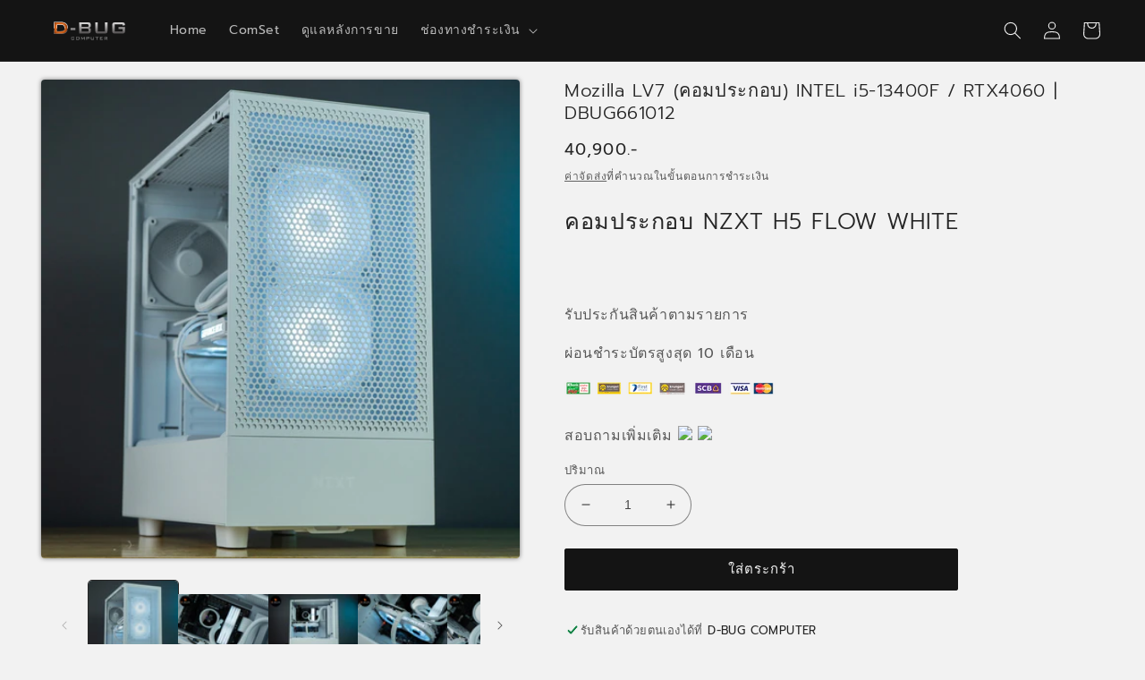

--- FILE ---
content_type: text/html; charset=utf-8
request_url: https://dbugcomputer.com/products/pcset-%E0%B8%84%E0%B8%AD%E0%B8%A1%E0%B8%9B%E0%B8%A3%E0%B8%B0%E0%B8%81%E0%B8%AD%E0%B8%9A-nzxt-h5-flow-white-dbug661012
body_size: 41890
content:
<!doctype html>
<html class="no-js" lang="th">
  <head>
    <meta charset="utf-8">
    <meta http-equiv="X-UA-Compatible" content="IE=edge">
    <meta name="viewport" content="width=device-width,initial-scale=1">
    <meta name="theme-color" content="">
    <link rel="canonical" href="https://dbugcomputer.com/products/pcset-%e0%b8%84%e0%b8%ad%e0%b8%a1%e0%b8%9b%e0%b8%a3%e0%b8%b0%e0%b8%81%e0%b8%ad%e0%b8%9a-nzxt-h5-flow-white-dbug661012">
    <link rel="preconnect" href="https://cdn.shopify.com" crossorigin><link rel="icon" type="image/png" href="//dbugcomputer.com/cdn/shop/files/fav_32x32_467f86c7-70b4-477c-8e64-9d50a9461be5.webp?crop=center&height=32&v=1669455814&width=32"><link rel="preconnect" href="https://fonts.shopifycdn.com" crossorigin><title>
      Mozilla LV7 (คอมประกอบ) INTEL i5-13400F / RTX4060 | DBUG661012
 &ndash; D-bug Computer</title>

    
      <meta name="description" content="ถ้าคุณกำลังมองหาคอมพิเศษสำหรับเล่นเกมหรือทำงานที่ต้องใช้ความสามารถในการประมวลผลสูง คอมประกอบ NZXT H5 FLOW WHITE อาจเป็นตัวเลือกที่ดี NZXT H5 FLOW WHITE เป็นเคสคอมพิวเตอร์ที่มีดีไซน์ทันสมัย มีฟังก์ชั่นการไหลของอากาศที่ดี ช่วยให้คอมพิวเตอร์ของคุณเย็นตลอดเวลา">
    

    

<meta property="og:site_name" content="D-bug Computer">
<meta property="og:url" content="https://dbugcomputer.com/products/pcset-%e0%b8%84%e0%b8%ad%e0%b8%a1%e0%b8%9b%e0%b8%a3%e0%b8%b0%e0%b8%81%e0%b8%ad%e0%b8%9a-nzxt-h5-flow-white-dbug661012">
<meta property="og:title" content="Mozilla LV7 (คอมประกอบ) INTEL i5-13400F / RTX4060 | DBUG661012">
<meta property="og:type" content="product">
<meta property="og:description" content="ถ้าคุณกำลังมองหาคอมพิเศษสำหรับเล่นเกมหรือทำงานที่ต้องใช้ความสามารถในการประมวลผลสูง คอมประกอบ NZXT H5 FLOW WHITE อาจเป็นตัวเลือกที่ดี NZXT H5 FLOW WHITE เป็นเคสคอมพิวเตอร์ที่มีดีไซน์ทันสมัย มีฟังก์ชั่นการไหลของอากาศที่ดี ช่วยให้คอมพิวเตอร์ของคุณเย็นตลอดเวลา"><meta property="og:image" content="http://dbugcomputer.com/cdn/shop/files/386991691_356914906682417_4905472339196919645_n.jpg?v=1698137652">
  <meta property="og:image:secure_url" content="https://dbugcomputer.com/cdn/shop/files/386991691_356914906682417_4905472339196919645_n.jpg?v=1698137652">
  <meta property="og:image:width" content="1343">
  <meta property="og:image:height" content="1343"><meta property="og:price:amount" content="40,900">
  <meta property="og:price:currency" content="THB"><meta name="twitter:card" content="summary_large_image">
<meta name="twitter:title" content="Mozilla LV7 (คอมประกอบ) INTEL i5-13400F / RTX4060 | DBUG661012">
<meta name="twitter:description" content="ถ้าคุณกำลังมองหาคอมพิเศษสำหรับเล่นเกมหรือทำงานที่ต้องใช้ความสามารถในการประมวลผลสูง คอมประกอบ NZXT H5 FLOW WHITE อาจเป็นตัวเลือกที่ดี NZXT H5 FLOW WHITE เป็นเคสคอมพิวเตอร์ที่มีดีไซน์ทันสมัย มีฟังก์ชั่นการไหลของอากาศที่ดี ช่วยให้คอมพิวเตอร์ของคุณเย็นตลอดเวลา">


    <script src="//dbugcomputer.com/cdn/shop/t/6/assets/global.js?v=149496944046504657681669372738" defer="defer"></script>
    <script>
  const boostSDAssetFileURL = "\/\/dbugcomputer.com\/cdn\/shop\/t\/6\/assets\/boost_sd_assets_file_url.gif?v=8948";
  window.boostSDAssetFileURL = boostSDAssetFileURL;

  if (window.boostSDAppConfig) {
    window.boostSDAppConfig.generalSettings.custom_js_asset_url = "//dbugcomputer.com/cdn/shop/t/6/assets/boost-sd-custom.js?v=160962118398746674481697282905";
    window.boostSDAppConfig.generalSettings.custom_css_asset_url = "//dbugcomputer.com/cdn/shop/t/6/assets/boost-sd-custom.css?v=72809539502277619291697282905";
  }

  
</script>

    <script>window.performance && window.performance.mark && window.performance.mark('shopify.content_for_header.start');</script><meta name="facebook-domain-verification" content="cwk6f9dvapwyjc2qjue2nvpjcy4z3p">
<meta name="google-site-verification" content="ouUr9k6VTkgw1IeG2MuqVtU69NxSsdCQVByxX_l8sBg">
<meta name="google-site-verification" content="yXIinEXAZzYiuVuztg8xgJBcVWOBC1vZjt2p92cXum4">
<meta name="google-site-verification" content="KNU2TGj2_CZ1-uj7C1RwuBJ8o2JygScfVokIqF-oky4">
<meta name="google-site-verification" content="Sw_7ZS-UfQFV6Q_NQipwXkj2FKmnF78Typc7qhVR7qA">
<meta name="facebook-domain-verification" content="cwk6f9dvapwyjc2qjue2nvpjcy4z3p">
<meta id="shopify-digital-wallet" name="shopify-digital-wallet" content="/62479499512/digital_wallets/dialog">
<link rel="alternate" type="application/json+oembed" href="https://dbugcomputer.com/products/pcset-%e0%b8%84%e0%b8%ad%e0%b8%a1%e0%b8%9b%e0%b8%a3%e0%b8%b0%e0%b8%81%e0%b8%ad%e0%b8%9a-nzxt-h5-flow-white-dbug661012.oembed">
<script async="async" src="/checkouts/internal/preloads.js?locale=th-TH"></script>
<script id="shopify-features" type="application/json">{"accessToken":"f2df2dea9a82cf85c6bf2df82df3c019","betas":["rich-media-storefront-analytics"],"domain":"dbugcomputer.com","predictiveSearch":false,"shopId":62479499512,"locale":"th"}</script>
<script>var Shopify = Shopify || {};
Shopify.shop = "dbugcomputer.myshopify.com";
Shopify.locale = "th";
Shopify.currency = {"active":"THB","rate":"1.0"};
Shopify.country = "TH";
Shopify.theme = {"name":"DBUG V4.0","id":136200323320,"schema_name":"Refresh","schema_version":"2.0.2","theme_store_id":1567,"role":"main"};
Shopify.theme.handle = "null";
Shopify.theme.style = {"id":null,"handle":null};
Shopify.cdnHost = "dbugcomputer.com/cdn";
Shopify.routes = Shopify.routes || {};
Shopify.routes.root = "/";</script>
<script type="module">!function(o){(o.Shopify=o.Shopify||{}).modules=!0}(window);</script>
<script>!function(o){function n(){var o=[];function n(){o.push(Array.prototype.slice.apply(arguments))}return n.q=o,n}var t=o.Shopify=o.Shopify||{};t.loadFeatures=n(),t.autoloadFeatures=n()}(window);</script>
<script id="shop-js-analytics" type="application/json">{"pageType":"product"}</script>
<script defer="defer" async type="module" src="//dbugcomputer.com/cdn/shopifycloud/shop-js/modules/v2/client.init-shop-cart-sync_RySxVoHt.th.esm.js"></script>
<script defer="defer" async type="module" src="//dbugcomputer.com/cdn/shopifycloud/shop-js/modules/v2/chunk.common_yoUcQoYj.esm.js"></script>
<script type="module">
  await import("//dbugcomputer.com/cdn/shopifycloud/shop-js/modules/v2/client.init-shop-cart-sync_RySxVoHt.th.esm.js");
await import("//dbugcomputer.com/cdn/shopifycloud/shop-js/modules/v2/chunk.common_yoUcQoYj.esm.js");

  window.Shopify.SignInWithShop?.initShopCartSync?.({"fedCMEnabled":true,"windoidEnabled":true});

</script>
<script id="__st">var __st={"a":62479499512,"offset":25200,"reqid":"df766dc9-9989-4a34-b976-e5ee2c3db53b-1768725620","pageurl":"dbugcomputer.com\/products\/pcset-%E0%B8%84%E0%B8%AD%E0%B8%A1%E0%B8%9B%E0%B8%A3%E0%B8%B0%E0%B8%81%E0%B8%AD%E0%B8%9A-nzxt-h5-flow-white-dbug661012","u":"1ae72544af63","p":"product","rtyp":"product","rid":8153204883704};</script>
<script>window.ShopifyPaypalV4VisibilityTracking = true;</script>
<script id="captcha-bootstrap">!function(){'use strict';const t='contact',e='account',n='new_comment',o=[[t,t],['blogs',n],['comments',n],[t,'customer']],c=[[e,'customer_login'],[e,'guest_login'],[e,'recover_customer_password'],[e,'create_customer']],r=t=>t.map((([t,e])=>`form[action*='/${t}']:not([data-nocaptcha='true']) input[name='form_type'][value='${e}']`)).join(','),a=t=>()=>t?[...document.querySelectorAll(t)].map((t=>t.form)):[];function s(){const t=[...o],e=r(t);return a(e)}const i='password',u='form_key',d=['recaptcha-v3-token','g-recaptcha-response','h-captcha-response',i],f=()=>{try{return window.sessionStorage}catch{return}},m='__shopify_v',_=t=>t.elements[u];function p(t,e,n=!1){try{const o=window.sessionStorage,c=JSON.parse(o.getItem(e)),{data:r}=function(t){const{data:e,action:n}=t;return t[m]||n?{data:e,action:n}:{data:t,action:n}}(c);for(const[e,n]of Object.entries(r))t.elements[e]&&(t.elements[e].value=n);n&&o.removeItem(e)}catch(o){console.error('form repopulation failed',{error:o})}}const l='form_type',E='cptcha';function T(t){t.dataset[E]=!0}const w=window,h=w.document,L='Shopify',v='ce_forms',y='captcha';let A=!1;((t,e)=>{const n=(g='f06e6c50-85a8-45c8-87d0-21a2b65856fe',I='https://cdn.shopify.com/shopifycloud/storefront-forms-hcaptcha/ce_storefront_forms_captcha_hcaptcha.v1.5.2.iife.js',D={infoText:'ป้องกันโดย hCaptcha',privacyText:'ความเป็นส่วนตัว',termsText:'ข้อกำหนด'},(t,e,n)=>{const o=w[L][v],c=o.bindForm;if(c)return c(t,g,e,D).then(n);var r;o.q.push([[t,g,e,D],n]),r=I,A||(h.body.append(Object.assign(h.createElement('script'),{id:'captcha-provider',async:!0,src:r})),A=!0)});var g,I,D;w[L]=w[L]||{},w[L][v]=w[L][v]||{},w[L][v].q=[],w[L][y]=w[L][y]||{},w[L][y].protect=function(t,e){n(t,void 0,e),T(t)},Object.freeze(w[L][y]),function(t,e,n,w,h,L){const[v,y,A,g]=function(t,e,n){const i=e?o:[],u=t?c:[],d=[...i,...u],f=r(d),m=r(i),_=r(d.filter((([t,e])=>n.includes(e))));return[a(f),a(m),a(_),s()]}(w,h,L),I=t=>{const e=t.target;return e instanceof HTMLFormElement?e:e&&e.form},D=t=>v().includes(t);t.addEventListener('submit',(t=>{const e=I(t);if(!e)return;const n=D(e)&&!e.dataset.hcaptchaBound&&!e.dataset.recaptchaBound,o=_(e),c=g().includes(e)&&(!o||!o.value);(n||c)&&t.preventDefault(),c&&!n&&(function(t){try{if(!f())return;!function(t){const e=f();if(!e)return;const n=_(t);if(!n)return;const o=n.value;o&&e.removeItem(o)}(t);const e=Array.from(Array(32),(()=>Math.random().toString(36)[2])).join('');!function(t,e){_(t)||t.append(Object.assign(document.createElement('input'),{type:'hidden',name:u})),t.elements[u].value=e}(t,e),function(t,e){const n=f();if(!n)return;const o=[...t.querySelectorAll(`input[type='${i}']`)].map((({name:t})=>t)),c=[...d,...o],r={};for(const[a,s]of new FormData(t).entries())c.includes(a)||(r[a]=s);n.setItem(e,JSON.stringify({[m]:1,action:t.action,data:r}))}(t,e)}catch(e){console.error('failed to persist form',e)}}(e),e.submit())}));const S=(t,e)=>{t&&!t.dataset[E]&&(n(t,e.some((e=>e===t))),T(t))};for(const o of['focusin','change'])t.addEventListener(o,(t=>{const e=I(t);D(e)&&S(e,y())}));const B=e.get('form_key'),M=e.get(l),P=B&&M;t.addEventListener('DOMContentLoaded',(()=>{const t=y();if(P)for(const e of t)e.elements[l].value===M&&p(e,B);[...new Set([...A(),...v().filter((t=>'true'===t.dataset.shopifyCaptcha))])].forEach((e=>S(e,t)))}))}(h,new URLSearchParams(w.location.search),n,t,e,['guest_login'])})(!1,!0)}();</script>
<script integrity="sha256-4kQ18oKyAcykRKYeNunJcIwy7WH5gtpwJnB7kiuLZ1E=" data-source-attribution="shopify.loadfeatures" defer="defer" src="//dbugcomputer.com/cdn/shopifycloud/storefront/assets/storefront/load_feature-a0a9edcb.js" crossorigin="anonymous"></script>
<script data-source-attribution="shopify.dynamic_checkout.dynamic.init">var Shopify=Shopify||{};Shopify.PaymentButton=Shopify.PaymentButton||{isStorefrontPortableWallets:!0,init:function(){window.Shopify.PaymentButton.init=function(){};var t=document.createElement("script");t.src="https://dbugcomputer.com/cdn/shopifycloud/portable-wallets/latest/portable-wallets.th.js",t.type="module",document.head.appendChild(t)}};
</script>
<script data-source-attribution="shopify.dynamic_checkout.buyer_consent">
  function portableWalletsHideBuyerConsent(e){var t=document.getElementById("shopify-buyer-consent"),n=document.getElementById("shopify-subscription-policy-button");t&&n&&(t.classList.add("hidden"),t.setAttribute("aria-hidden","true"),n.removeEventListener("click",e))}function portableWalletsShowBuyerConsent(e){var t=document.getElementById("shopify-buyer-consent"),n=document.getElementById("shopify-subscription-policy-button");t&&n&&(t.classList.remove("hidden"),t.removeAttribute("aria-hidden"),n.addEventListener("click",e))}window.Shopify?.PaymentButton&&(window.Shopify.PaymentButton.hideBuyerConsent=portableWalletsHideBuyerConsent,window.Shopify.PaymentButton.showBuyerConsent=portableWalletsShowBuyerConsent);
</script>
<script data-source-attribution="shopify.dynamic_checkout.cart.bootstrap">document.addEventListener("DOMContentLoaded",(function(){function t(){return document.querySelector("shopify-accelerated-checkout-cart, shopify-accelerated-checkout")}if(t())Shopify.PaymentButton.init();else{new MutationObserver((function(e,n){t()&&(Shopify.PaymentButton.init(),n.disconnect())})).observe(document.body,{childList:!0,subtree:!0})}}));
</script>
<script id="sections-script" data-sections="header,footer" defer="defer" src="//dbugcomputer.com/cdn/shop/t/6/compiled_assets/scripts.js?v=8948"></script>
<script>window.performance && window.performance.mark && window.performance.mark('shopify.content_for_header.end');</script>


    <style data-shopify>
      @font-face {
  font-family: Prompt;
  font-weight: 400;
  font-style: normal;
  font-display: swap;
  src: url("//dbugcomputer.com/cdn/fonts/prompt/prompt_n4.55d12409b69157fbb5a35f8e7fe8e1c49ef883c4.woff2") format("woff2"),
       url("//dbugcomputer.com/cdn/fonts/prompt/prompt_n4.cb4fce1008c76d3a576d0fc88e84462b52c62ea8.woff") format("woff");
}

      @font-face {
  font-family: Prompt;
  font-weight: 700;
  font-style: normal;
  font-display: swap;
  src: url("//dbugcomputer.com/cdn/fonts/prompt/prompt_n7.b02601183b05e61fa7be166e9ccbe02488df9d4e.woff2") format("woff2"),
       url("//dbugcomputer.com/cdn/fonts/prompt/prompt_n7.0d3eedf3dbfa531020ce942da8ca46feac5ed856.woff") format("woff");
}

      @font-face {
  font-family: Prompt;
  font-weight: 400;
  font-style: italic;
  font-display: swap;
  src: url("//dbugcomputer.com/cdn/fonts/prompt/prompt_i4.362b631cc9d785c4bf92e3f9f332c42d636294ca.woff2") format("woff2"),
       url("//dbugcomputer.com/cdn/fonts/prompt/prompt_i4.45744fe70b84b111fe3d48873ef5b24443cf63bf.woff") format("woff");
}

      @font-face {
  font-family: Prompt;
  font-weight: 700;
  font-style: italic;
  font-display: swap;
  src: url("//dbugcomputer.com/cdn/fonts/prompt/prompt_i7.c0196827e2d7ad4d23aa059bfa7dea9b375ef0a1.woff2") format("woff2"),
       url("//dbugcomputer.com/cdn/fonts/prompt/prompt_i7.8cb478a58ee5103386ff964f66617c3a56e70296.woff") format("woff");
}

      @font-face {
  font-family: Prompt;
  font-weight: 300;
  font-style: normal;
  font-display: swap;
  src: url("//dbugcomputer.com/cdn/fonts/prompt/prompt_n3.5ad1dd9e9fb940ca6d81cac47dc28607fe99da66.woff2") format("woff2"),
       url("//dbugcomputer.com/cdn/fonts/prompt/prompt_n3.b5142d7567bb715ebfb6613328e61ec4cef18970.woff") format("woff");
}


      :root {
        --font-body-family: Prompt, sans-serif;
        --font-body-style: normal;
        --font-body-weight: 400;
        --font-body-weight-bold: 700;

        --font-heading-family: Prompt, sans-serif;
        --font-heading-style: normal;
        --font-heading-weight: 300;

        --font-body-scale: 1.0;
        --font-heading-scale: 1.05;

        --color-base-text: 37, 37, 37;
        --color-shadow: 37, 37, 37;
        --color-base-background-1: 242, 242, 242;
        --color-base-background-2: 255, 255, 255;
        --color-base-solid-button-labels: 242, 242, 242;
        --color-base-outline-button-labels: 73, 73, 73;
        --color-base-accent-1: 20, 20, 20;
        --color-base-accent-2: 73, 73, 73;
        --payment-terms-background-color: #f2f2f2;

        --gradient-base-background-1: #f2f2f2;
        --gradient-base-background-2: #ffffff;
        --gradient-base-accent-1: #141414;
        --gradient-base-accent-2: linear-gradient(46deg, rgba(138, 138, 139, 1) 13%, rgba(104, 104, 104, 1) 86%);

        --media-padding: px;
        --media-border-opacity: 0.1;
        --media-border-width: 0px;
        --media-radius: 4px;
        --media-shadow-opacity: 0.6;
        --media-shadow-horizontal-offset: 0px;
        --media-shadow-vertical-offset: 0px;
        --media-shadow-blur-radius: 5px;
        --media-shadow-visible: 1;

        --page-width: 140rem;
        --page-width-margin: 0rem;

        --product-card-image-padding: 0.0rem;
        --product-card-corner-radius: 1.0rem;
        --product-card-text-alignment: center;
        --product-card-border-width: 0.0rem;
        --product-card-border-opacity: 0.15;
        --product-card-shadow-opacity: 0.7;
        --product-card-shadow-visible: 1;
        --product-card-shadow-horizontal-offset: 0.0rem;
        --product-card-shadow-vertical-offset: 0.6rem;
        --product-card-shadow-blur-radius: 0.5rem;

        --collection-card-image-padding: 0.4rem;
        --collection-card-corner-radius: 0.0rem;
        --collection-card-text-alignment: center;
        --collection-card-border-width: 0.1rem;
        --collection-card-border-opacity: 1.0;
        --collection-card-shadow-opacity: 0.0;
        --collection-card-shadow-visible: 0;
        --collection-card-shadow-horizontal-offset: 0.0rem;
        --collection-card-shadow-vertical-offset: 1.4rem;
        --collection-card-shadow-blur-radius: 0.5rem;

        --blog-card-image-padding: 0.0rem;
        --blog-card-corner-radius: 0.0rem;
        --blog-card-text-alignment: left;
        --blog-card-border-width: 0.0rem;
        --blog-card-border-opacity: 0.0;
        --blog-card-shadow-opacity: 0.25;
        --blog-card-shadow-visible: 1;
        --blog-card-shadow-horizontal-offset: 0.0rem;
        --blog-card-shadow-vertical-offset: 0.6rem;
        --blog-card-shadow-blur-radius: 1.0rem;

        --badge-corner-radius: 0.0rem;

        --popup-border-width: 0px;
        --popup-border-opacity: 0.1;
        --popup-corner-radius: 18px;
        --popup-shadow-opacity: 0.0;
        --popup-shadow-horizontal-offset: 0px;
        --popup-shadow-vertical-offset: 4px;
        --popup-shadow-blur-radius: 5px;

        --drawer-border-width: 0px;
        --drawer-border-opacity: 0.1;
        --drawer-shadow-opacity: 0.0;
        --drawer-shadow-horizontal-offset: 0px;
        --drawer-shadow-vertical-offset: 4px;
        --drawer-shadow-blur-radius: 5px;

        --spacing-sections-desktop: 20px;
        --spacing-sections-mobile: 20px;

        --grid-desktop-vertical-spacing: 8px;
        --grid-desktop-horizontal-spacing: 8px;
        --grid-mobile-vertical-spacing: 4px;
        --grid-mobile-horizontal-spacing: 4px;

        --text-boxes-border-opacity: 0.1;
        --text-boxes-border-width: 0px;
        --text-boxes-radius: 20px;
        --text-boxes-shadow-opacity: 0.0;
        --text-boxes-shadow-visible: 0;
        --text-boxes-shadow-horizontal-offset: 0px;
        --text-boxes-shadow-vertical-offset: 4px;
        --text-boxes-shadow-blur-radius: 5px;

        --buttons-radius: 2px;
        --buttons-radius-outset: 3px;
        --buttons-border-width: 1px;
        --buttons-border-opacity: 1.0;
        --buttons-shadow-opacity: 0.0;
        --buttons-shadow-visible: 0;
        --buttons-shadow-horizontal-offset: 0px;
        --buttons-shadow-vertical-offset: 4px;
        --buttons-shadow-blur-radius: 5px;
        --buttons-border-offset: 0.3px;

        --inputs-radius: 26px;
        --inputs-border-width: 1px;
        --inputs-border-opacity: 0.55;
        --inputs-shadow-opacity: 0.0;
        --inputs-shadow-horizontal-offset: 0px;
        --inputs-margin-offset: 0px;
        --inputs-shadow-vertical-offset: 4px;
        --inputs-shadow-blur-radius: 5px;
        --inputs-radius-outset: 27px;

        --variant-pills-radius: 28px;
        --variant-pills-border-width: 1px;
        --variant-pills-border-opacity: 0.55;
        --variant-pills-shadow-opacity: 0.0;
        --variant-pills-shadow-horizontal-offset: 0px;
        --variant-pills-shadow-vertical-offset: 4px;
        --variant-pills-shadow-blur-radius: 5px;
      }

      *,
      *::before,
      *::after {
        box-sizing: inherit;
      }

      html {
        box-sizing: border-box;
        font-size: calc(var(--font-body-scale) * 62.5%);
        height: 100%;
      }

      body {
        display: grid;
        grid-template-rows: auto auto 1fr auto;
        grid-template-columns: 100%;
        min-height: 100%;
        margin: 0;
        font-size: 1.5rem;
        letter-spacing: 0.06rem;
        line-height: calc(1 + 0.8 / var(--font-body-scale));
        font-family: var(--font-body-family);
        font-style: var(--font-body-style);
        font-weight: var(--font-body-weight);
      }

      @media screen and (min-width: 750px) {
        body {
          font-size: 1.6rem;
        }
      }
    </style>

    <link href="//dbugcomputer.com/cdn/shop/t/6/assets/base.css?v=88290808517547527771669372739" rel="stylesheet" type="text/css" media="all" />
<link rel="preload" as="font" href="//dbugcomputer.com/cdn/fonts/prompt/prompt_n4.55d12409b69157fbb5a35f8e7fe8e1c49ef883c4.woff2" type="font/woff2" crossorigin><link rel="preload" as="font" href="//dbugcomputer.com/cdn/fonts/prompt/prompt_n3.5ad1dd9e9fb940ca6d81cac47dc28607fe99da66.woff2" type="font/woff2" crossorigin><link rel="stylesheet" href="//dbugcomputer.com/cdn/shop/t/6/assets/component-predictive-search.css?v=83512081251802922551669372738" media="print" onload="this.media='all'"><script>document.documentElement.className = document.documentElement.className.replace('no-js', 'js');
    if (Shopify.designMode) {
      document.documentElement.classList.add('shopify-design-mode');
    }
    </script>
  <!--Gem_Page_Header_Script-->

<link rel="preconnect" href="https://ucarecdn.com">
<link rel="dns-prefetch" href="https://ucarecdn.com">

<link rel="preconnect" href="https://d1um8515vdn9kb.cloudfront.net">
<link rel="dns-prefetch" href="https://d1um8515vdn9kb.cloudfront.net">

<link rel="preconnect" href="https://maxcdn.bootstrapcdn.com">
<link rel="dns-prefetch" href="https://maxcdn.bootstrapcdn.com">

<link rel="preconnect" href="https://fonts.gstatic.com">
<link rel="dns-prefetch" href="https://fonts.gstatic.com">

<link rel="preconnect" href="https://fonts.googleapis.com">
<link rel="dns-prefetch" href="https://fonts.googleapis.com">

    


<!--End_Gem_Page_Header_Script-->
  <!-- Google Tag Manager -->
<script>(function(w,d,s,l,i){w[l]=w[l]||[];w[l].push({'gtm.start':
new Date().getTime(),event:'gtm.js'});var f=d.getElementsByTagName(s)[0],
j=d.createElement(s),dl=l!='dataLayer'?'&l='+l:'';j.async=true;j.src=
'https://www.googletagmanager.com/gtm.js?id='+i+dl;f.parentNode.insertBefore(j,f);
})(window,document,'script','dataLayer','GTM-M4RKJ8K');</script>
<!-- End Google Tag Manager -->



    

    
  
<!-- BEGIN app block: shopify://apps/gempages-builder/blocks/embed-gp-script-head/20b379d4-1b20-474c-a6ca-665c331919f3 -->











<!-- Google Tag Manager -->
<script>(function(w,d,s,l,i){w[l]=w[l]||[];w[l].push({'gtm.start':
new Date().getTime(),event:'gtm.js'});var f=d.getElementsByTagName(s)[0],
j=d.createElement(s),dl=l!='dataLayer'?'&l='+l:'';j.async=true;j.src=
'https://www.googletagmanager.com/gtm.js?id='+i+dl;f.parentNode.insertBefore(j,f);
})(window,document,'script','dataLayer','GTM-M4RKJ8K');</script>
<!-- End Google Tag Manager -->


<!-- END app block --><!-- BEGIN app block: shopify://apps/rt-facebook-messenger-chat/blocks/app-embed/f9ff3e5c-12a9-4672-9e53-b37aff0a3a98 --><script>
  window.roarJs = window.roarJs || {};
  roarJs.MessengerConfig = {
    metafields: {
      shop: "dbugcomputer.myshopify.com",
      settings: {"enabled":"1","page_id":"1441392762780693","locale":"th_TH","param":{"show_on_all":"0","show_on_home":"1","show_on_product":"0","show_on_collection":"0","show_on_cart":"1"},"exitintent":{"disabled":"1","expire":"0","favicon":{"enabled":"1","message":"You have a message!"},"popup":{"enabled":"1","line1":"Before you leave","line2":"We'd love to give you a 15% discount","line3":"For the next purchase","discount":"DISCOUNT_CODE"},"style":{"gradient":"preset","pattern":"0","custom":{"color":"#ffffff","background":"#0084ff"}}},"only1":"true"},
      moneyFormat: "{{amount_no_decimals}}.-"
    }
  }
</script>


<!-- END app block --><!-- BEGIN app block: shopify://apps/seowill-seoant-ai-seo/blocks/seoant-core/8e57283b-dcb0-4f7b-a947-fb5c57a0d59d -->
<!--SEOAnt Core By SEOAnt Teams, v0.1.6 START -->







    <!-- BEGIN app snippet: Product-JSON-LD --><!-- END app snippet -->


<!-- SON-LD generated By SEOAnt END -->



<!-- Start : SEOAnt BrokenLink Redirect --><script type="text/javascript">
    !function(t){var e={};function r(n){if(e[n])return e[n].exports;var o=e[n]={i:n,l:!1,exports:{}};return t[n].call(o.exports,o,o.exports,r),o.l=!0,o.exports}r.m=t,r.c=e,r.d=function(t,e,n){r.o(t,e)||Object.defineProperty(t,e,{enumerable:!0,get:n})},r.r=function(t){"undefined"!==typeof Symbol&&Symbol.toStringTag&&Object.defineProperty(t,Symbol.toStringTag,{value:"Module"}),Object.defineProperty(t,"__esModule",{value:!0})},r.t=function(t,e){if(1&e&&(t=r(t)),8&e)return t;if(4&e&&"object"===typeof t&&t&&t.__esModule)return t;var n=Object.create(null);if(r.r(n),Object.defineProperty(n,"default",{enumerable:!0,value:t}),2&e&&"string"!=typeof t)for(var o in t)r.d(n,o,function(e){return t[e]}.bind(null,o));return n},r.n=function(t){var e=t&&t.__esModule?function(){return t.default}:function(){return t};return r.d(e,"a",e),e},r.o=function(t,e){return Object.prototype.hasOwnProperty.call(t,e)},r.p="",r(r.s=11)}([function(t,e,r){"use strict";var n=r(2),o=Object.prototype.toString;function i(t){return"[object Array]"===o.call(t)}function a(t){return"undefined"===typeof t}function u(t){return null!==t&&"object"===typeof t}function s(t){return"[object Function]"===o.call(t)}function c(t,e){if(null!==t&&"undefined"!==typeof t)if("object"!==typeof t&&(t=[t]),i(t))for(var r=0,n=t.length;r<n;r++)e.call(null,t[r],r,t);else for(var o in t)Object.prototype.hasOwnProperty.call(t,o)&&e.call(null,t[o],o,t)}t.exports={isArray:i,isArrayBuffer:function(t){return"[object ArrayBuffer]"===o.call(t)},isBuffer:function(t){return null!==t&&!a(t)&&null!==t.constructor&&!a(t.constructor)&&"function"===typeof t.constructor.isBuffer&&t.constructor.isBuffer(t)},isFormData:function(t){return"undefined"!==typeof FormData&&t instanceof FormData},isArrayBufferView:function(t){return"undefined"!==typeof ArrayBuffer&&ArrayBuffer.isView?ArrayBuffer.isView(t):t&&t.buffer&&t.buffer instanceof ArrayBuffer},isString:function(t){return"string"===typeof t},isNumber:function(t){return"number"===typeof t},isObject:u,isUndefined:a,isDate:function(t){return"[object Date]"===o.call(t)},isFile:function(t){return"[object File]"===o.call(t)},isBlob:function(t){return"[object Blob]"===o.call(t)},isFunction:s,isStream:function(t){return u(t)&&s(t.pipe)},isURLSearchParams:function(t){return"undefined"!==typeof URLSearchParams&&t instanceof URLSearchParams},isStandardBrowserEnv:function(){return("undefined"===typeof navigator||"ReactNative"!==navigator.product&&"NativeScript"!==navigator.product&&"NS"!==navigator.product)&&("undefined"!==typeof window&&"undefined"!==typeof document)},forEach:c,merge:function t(){var e={};function r(r,n){"object"===typeof e[n]&&"object"===typeof r?e[n]=t(e[n],r):e[n]=r}for(var n=0,o=arguments.length;n<o;n++)c(arguments[n],r);return e},deepMerge:function t(){var e={};function r(r,n){"object"===typeof e[n]&&"object"===typeof r?e[n]=t(e[n],r):e[n]="object"===typeof r?t({},r):r}for(var n=0,o=arguments.length;n<o;n++)c(arguments[n],r);return e},extend:function(t,e,r){return c(e,(function(e,o){t[o]=r&&"function"===typeof e?n(e,r):e})),t},trim:function(t){return t.replace(/^\s*/,"").replace(/\s*$/,"")}}},function(t,e,r){t.exports=r(12)},function(t,e,r){"use strict";t.exports=function(t,e){return function(){for(var r=new Array(arguments.length),n=0;n<r.length;n++)r[n]=arguments[n];return t.apply(e,r)}}},function(t,e,r){"use strict";var n=r(0);function o(t){return encodeURIComponent(t).replace(/%40/gi,"@").replace(/%3A/gi,":").replace(/%24/g,"$").replace(/%2C/gi,",").replace(/%20/g,"+").replace(/%5B/gi,"[").replace(/%5D/gi,"]")}t.exports=function(t,e,r){if(!e)return t;var i;if(r)i=r(e);else if(n.isURLSearchParams(e))i=e.toString();else{var a=[];n.forEach(e,(function(t,e){null!==t&&"undefined"!==typeof t&&(n.isArray(t)?e+="[]":t=[t],n.forEach(t,(function(t){n.isDate(t)?t=t.toISOString():n.isObject(t)&&(t=JSON.stringify(t)),a.push(o(e)+"="+o(t))})))})),i=a.join("&")}if(i){var u=t.indexOf("#");-1!==u&&(t=t.slice(0,u)),t+=(-1===t.indexOf("?")?"?":"&")+i}return t}},function(t,e,r){"use strict";t.exports=function(t){return!(!t||!t.__CANCEL__)}},function(t,e,r){"use strict";(function(e){var n=r(0),o=r(19),i={"Content-Type":"application/x-www-form-urlencoded"};function a(t,e){!n.isUndefined(t)&&n.isUndefined(t["Content-Type"])&&(t["Content-Type"]=e)}var u={adapter:function(){var t;return("undefined"!==typeof XMLHttpRequest||"undefined"!==typeof e&&"[object process]"===Object.prototype.toString.call(e))&&(t=r(6)),t}(),transformRequest:[function(t,e){return o(e,"Accept"),o(e,"Content-Type"),n.isFormData(t)||n.isArrayBuffer(t)||n.isBuffer(t)||n.isStream(t)||n.isFile(t)||n.isBlob(t)?t:n.isArrayBufferView(t)?t.buffer:n.isURLSearchParams(t)?(a(e,"application/x-www-form-urlencoded;charset=utf-8"),t.toString()):n.isObject(t)?(a(e,"application/json;charset=utf-8"),JSON.stringify(t)):t}],transformResponse:[function(t){if("string"===typeof t)try{t=JSON.parse(t)}catch(e){}return t}],timeout:0,xsrfCookieName:"XSRF-TOKEN",xsrfHeaderName:"X-XSRF-TOKEN",maxContentLength:-1,validateStatus:function(t){return t>=200&&t<300},headers:{common:{Accept:"application/json, text/plain, */*"}}};n.forEach(["delete","get","head"],(function(t){u.headers[t]={}})),n.forEach(["post","put","patch"],(function(t){u.headers[t]=n.merge(i)})),t.exports=u}).call(this,r(18))},function(t,e,r){"use strict";var n=r(0),o=r(20),i=r(3),a=r(22),u=r(25),s=r(26),c=r(7);t.exports=function(t){return new Promise((function(e,f){var l=t.data,p=t.headers;n.isFormData(l)&&delete p["Content-Type"];var h=new XMLHttpRequest;if(t.auth){var d=t.auth.username||"",m=t.auth.password||"";p.Authorization="Basic "+btoa(d+":"+m)}var y=a(t.baseURL,t.url);if(h.open(t.method.toUpperCase(),i(y,t.params,t.paramsSerializer),!0),h.timeout=t.timeout,h.onreadystatechange=function(){if(h&&4===h.readyState&&(0!==h.status||h.responseURL&&0===h.responseURL.indexOf("file:"))){var r="getAllResponseHeaders"in h?u(h.getAllResponseHeaders()):null,n={data:t.responseType&&"text"!==t.responseType?h.response:h.responseText,status:h.status,statusText:h.statusText,headers:r,config:t,request:h};o(e,f,n),h=null}},h.onabort=function(){h&&(f(c("Request aborted",t,"ECONNABORTED",h)),h=null)},h.onerror=function(){f(c("Network Error",t,null,h)),h=null},h.ontimeout=function(){var e="timeout of "+t.timeout+"ms exceeded";t.timeoutErrorMessage&&(e=t.timeoutErrorMessage),f(c(e,t,"ECONNABORTED",h)),h=null},n.isStandardBrowserEnv()){var v=r(27),g=(t.withCredentials||s(y))&&t.xsrfCookieName?v.read(t.xsrfCookieName):void 0;g&&(p[t.xsrfHeaderName]=g)}if("setRequestHeader"in h&&n.forEach(p,(function(t,e){"undefined"===typeof l&&"content-type"===e.toLowerCase()?delete p[e]:h.setRequestHeader(e,t)})),n.isUndefined(t.withCredentials)||(h.withCredentials=!!t.withCredentials),t.responseType)try{h.responseType=t.responseType}catch(w){if("json"!==t.responseType)throw w}"function"===typeof t.onDownloadProgress&&h.addEventListener("progress",t.onDownloadProgress),"function"===typeof t.onUploadProgress&&h.upload&&h.upload.addEventListener("progress",t.onUploadProgress),t.cancelToken&&t.cancelToken.promise.then((function(t){h&&(h.abort(),f(t),h=null)})),void 0===l&&(l=null),h.send(l)}))}},function(t,e,r){"use strict";var n=r(21);t.exports=function(t,e,r,o,i){var a=new Error(t);return n(a,e,r,o,i)}},function(t,e,r){"use strict";var n=r(0);t.exports=function(t,e){e=e||{};var r={},o=["url","method","params","data"],i=["headers","auth","proxy"],a=["baseURL","url","transformRequest","transformResponse","paramsSerializer","timeout","withCredentials","adapter","responseType","xsrfCookieName","xsrfHeaderName","onUploadProgress","onDownloadProgress","maxContentLength","validateStatus","maxRedirects","httpAgent","httpsAgent","cancelToken","socketPath"];n.forEach(o,(function(t){"undefined"!==typeof e[t]&&(r[t]=e[t])})),n.forEach(i,(function(o){n.isObject(e[o])?r[o]=n.deepMerge(t[o],e[o]):"undefined"!==typeof e[o]?r[o]=e[o]:n.isObject(t[o])?r[o]=n.deepMerge(t[o]):"undefined"!==typeof t[o]&&(r[o]=t[o])})),n.forEach(a,(function(n){"undefined"!==typeof e[n]?r[n]=e[n]:"undefined"!==typeof t[n]&&(r[n]=t[n])}));var u=o.concat(i).concat(a),s=Object.keys(e).filter((function(t){return-1===u.indexOf(t)}));return n.forEach(s,(function(n){"undefined"!==typeof e[n]?r[n]=e[n]:"undefined"!==typeof t[n]&&(r[n]=t[n])})),r}},function(t,e,r){"use strict";function n(t){this.message=t}n.prototype.toString=function(){return"Cancel"+(this.message?": "+this.message:"")},n.prototype.__CANCEL__=!0,t.exports=n},function(t,e,r){t.exports=r(13)},function(t,e,r){t.exports=r(30)},function(t,e,r){var n=function(t){"use strict";var e=Object.prototype,r=e.hasOwnProperty,n="function"===typeof Symbol?Symbol:{},o=n.iterator||"@@iterator",i=n.asyncIterator||"@@asyncIterator",a=n.toStringTag||"@@toStringTag";function u(t,e,r){return Object.defineProperty(t,e,{value:r,enumerable:!0,configurable:!0,writable:!0}),t[e]}try{u({},"")}catch(S){u=function(t,e,r){return t[e]=r}}function s(t,e,r,n){var o=e&&e.prototype instanceof l?e:l,i=Object.create(o.prototype),a=new L(n||[]);return i._invoke=function(t,e,r){var n="suspendedStart";return function(o,i){if("executing"===n)throw new Error("Generator is already running");if("completed"===n){if("throw"===o)throw i;return j()}for(r.method=o,r.arg=i;;){var a=r.delegate;if(a){var u=x(a,r);if(u){if(u===f)continue;return u}}if("next"===r.method)r.sent=r._sent=r.arg;else if("throw"===r.method){if("suspendedStart"===n)throw n="completed",r.arg;r.dispatchException(r.arg)}else"return"===r.method&&r.abrupt("return",r.arg);n="executing";var s=c(t,e,r);if("normal"===s.type){if(n=r.done?"completed":"suspendedYield",s.arg===f)continue;return{value:s.arg,done:r.done}}"throw"===s.type&&(n="completed",r.method="throw",r.arg=s.arg)}}}(t,r,a),i}function c(t,e,r){try{return{type:"normal",arg:t.call(e,r)}}catch(S){return{type:"throw",arg:S}}}t.wrap=s;var f={};function l(){}function p(){}function h(){}var d={};d[o]=function(){return this};var m=Object.getPrototypeOf,y=m&&m(m(T([])));y&&y!==e&&r.call(y,o)&&(d=y);var v=h.prototype=l.prototype=Object.create(d);function g(t){["next","throw","return"].forEach((function(e){u(t,e,(function(t){return this._invoke(e,t)}))}))}function w(t,e){var n;this._invoke=function(o,i){function a(){return new e((function(n,a){!function n(o,i,a,u){var s=c(t[o],t,i);if("throw"!==s.type){var f=s.arg,l=f.value;return l&&"object"===typeof l&&r.call(l,"__await")?e.resolve(l.__await).then((function(t){n("next",t,a,u)}),(function(t){n("throw",t,a,u)})):e.resolve(l).then((function(t){f.value=t,a(f)}),(function(t){return n("throw",t,a,u)}))}u(s.arg)}(o,i,n,a)}))}return n=n?n.then(a,a):a()}}function x(t,e){var r=t.iterator[e.method];if(void 0===r){if(e.delegate=null,"throw"===e.method){if(t.iterator.return&&(e.method="return",e.arg=void 0,x(t,e),"throw"===e.method))return f;e.method="throw",e.arg=new TypeError("The iterator does not provide a 'throw' method")}return f}var n=c(r,t.iterator,e.arg);if("throw"===n.type)return e.method="throw",e.arg=n.arg,e.delegate=null,f;var o=n.arg;return o?o.done?(e[t.resultName]=o.value,e.next=t.nextLoc,"return"!==e.method&&(e.method="next",e.arg=void 0),e.delegate=null,f):o:(e.method="throw",e.arg=new TypeError("iterator result is not an object"),e.delegate=null,f)}function b(t){var e={tryLoc:t[0]};1 in t&&(e.catchLoc=t[1]),2 in t&&(e.finallyLoc=t[2],e.afterLoc=t[3]),this.tryEntries.push(e)}function E(t){var e=t.completion||{};e.type="normal",delete e.arg,t.completion=e}function L(t){this.tryEntries=[{tryLoc:"root"}],t.forEach(b,this),this.reset(!0)}function T(t){if(t){var e=t[o];if(e)return e.call(t);if("function"===typeof t.next)return t;if(!isNaN(t.length)){var n=-1,i=function e(){for(;++n<t.length;)if(r.call(t,n))return e.value=t[n],e.done=!1,e;return e.value=void 0,e.done=!0,e};return i.next=i}}return{next:j}}function j(){return{value:void 0,done:!0}}return p.prototype=v.constructor=h,h.constructor=p,p.displayName=u(h,a,"GeneratorFunction"),t.isGeneratorFunction=function(t){var e="function"===typeof t&&t.constructor;return!!e&&(e===p||"GeneratorFunction"===(e.displayName||e.name))},t.mark=function(t){return Object.setPrototypeOf?Object.setPrototypeOf(t,h):(t.__proto__=h,u(t,a,"GeneratorFunction")),t.prototype=Object.create(v),t},t.awrap=function(t){return{__await:t}},g(w.prototype),w.prototype[i]=function(){return this},t.AsyncIterator=w,t.async=function(e,r,n,o,i){void 0===i&&(i=Promise);var a=new w(s(e,r,n,o),i);return t.isGeneratorFunction(r)?a:a.next().then((function(t){return t.done?t.value:a.next()}))},g(v),u(v,a,"Generator"),v[o]=function(){return this},v.toString=function(){return"[object Generator]"},t.keys=function(t){var e=[];for(var r in t)e.push(r);return e.reverse(),function r(){for(;e.length;){var n=e.pop();if(n in t)return r.value=n,r.done=!1,r}return r.done=!0,r}},t.values=T,L.prototype={constructor:L,reset:function(t){if(this.prev=0,this.next=0,this.sent=this._sent=void 0,this.done=!1,this.delegate=null,this.method="next",this.arg=void 0,this.tryEntries.forEach(E),!t)for(var e in this)"t"===e.charAt(0)&&r.call(this,e)&&!isNaN(+e.slice(1))&&(this[e]=void 0)},stop:function(){this.done=!0;var t=this.tryEntries[0].completion;if("throw"===t.type)throw t.arg;return this.rval},dispatchException:function(t){if(this.done)throw t;var e=this;function n(r,n){return a.type="throw",a.arg=t,e.next=r,n&&(e.method="next",e.arg=void 0),!!n}for(var o=this.tryEntries.length-1;o>=0;--o){var i=this.tryEntries[o],a=i.completion;if("root"===i.tryLoc)return n("end");if(i.tryLoc<=this.prev){var u=r.call(i,"catchLoc"),s=r.call(i,"finallyLoc");if(u&&s){if(this.prev<i.catchLoc)return n(i.catchLoc,!0);if(this.prev<i.finallyLoc)return n(i.finallyLoc)}else if(u){if(this.prev<i.catchLoc)return n(i.catchLoc,!0)}else{if(!s)throw new Error("try statement without catch or finally");if(this.prev<i.finallyLoc)return n(i.finallyLoc)}}}},abrupt:function(t,e){for(var n=this.tryEntries.length-1;n>=0;--n){var o=this.tryEntries[n];if(o.tryLoc<=this.prev&&r.call(o,"finallyLoc")&&this.prev<o.finallyLoc){var i=o;break}}i&&("break"===t||"continue"===t)&&i.tryLoc<=e&&e<=i.finallyLoc&&(i=null);var a=i?i.completion:{};return a.type=t,a.arg=e,i?(this.method="next",this.next=i.finallyLoc,f):this.complete(a)},complete:function(t,e){if("throw"===t.type)throw t.arg;return"break"===t.type||"continue"===t.type?this.next=t.arg:"return"===t.type?(this.rval=this.arg=t.arg,this.method="return",this.next="end"):"normal"===t.type&&e&&(this.next=e),f},finish:function(t){for(var e=this.tryEntries.length-1;e>=0;--e){var r=this.tryEntries[e];if(r.finallyLoc===t)return this.complete(r.completion,r.afterLoc),E(r),f}},catch:function(t){for(var e=this.tryEntries.length-1;e>=0;--e){var r=this.tryEntries[e];if(r.tryLoc===t){var n=r.completion;if("throw"===n.type){var o=n.arg;E(r)}return o}}throw new Error("illegal catch attempt")},delegateYield:function(t,e,r){return this.delegate={iterator:T(t),resultName:e,nextLoc:r},"next"===this.method&&(this.arg=void 0),f}},t}(t.exports);try{regeneratorRuntime=n}catch(o){Function("r","regeneratorRuntime = r")(n)}},function(t,e,r){"use strict";var n=r(0),o=r(2),i=r(14),a=r(8);function u(t){var e=new i(t),r=o(i.prototype.request,e);return n.extend(r,i.prototype,e),n.extend(r,e),r}var s=u(r(5));s.Axios=i,s.create=function(t){return u(a(s.defaults,t))},s.Cancel=r(9),s.CancelToken=r(28),s.isCancel=r(4),s.all=function(t){return Promise.all(t)},s.spread=r(29),t.exports=s,t.exports.default=s},function(t,e,r){"use strict";var n=r(0),o=r(3),i=r(15),a=r(16),u=r(8);function s(t){this.defaults=t,this.interceptors={request:new i,response:new i}}s.prototype.request=function(t){"string"===typeof t?(t=arguments[1]||{}).url=arguments[0]:t=t||{},(t=u(this.defaults,t)).method?t.method=t.method.toLowerCase():this.defaults.method?t.method=this.defaults.method.toLowerCase():t.method="get";var e=[a,void 0],r=Promise.resolve(t);for(this.interceptors.request.forEach((function(t){e.unshift(t.fulfilled,t.rejected)})),this.interceptors.response.forEach((function(t){e.push(t.fulfilled,t.rejected)}));e.length;)r=r.then(e.shift(),e.shift());return r},s.prototype.getUri=function(t){return t=u(this.defaults,t),o(t.url,t.params,t.paramsSerializer).replace(/^\?/,"")},n.forEach(["delete","get","head","options"],(function(t){s.prototype[t]=function(e,r){return this.request(n.merge(r||{},{method:t,url:e}))}})),n.forEach(["post","put","patch"],(function(t){s.prototype[t]=function(e,r,o){return this.request(n.merge(o||{},{method:t,url:e,data:r}))}})),t.exports=s},function(t,e,r){"use strict";var n=r(0);function o(){this.handlers=[]}o.prototype.use=function(t,e){return this.handlers.push({fulfilled:t,rejected:e}),this.handlers.length-1},o.prototype.eject=function(t){this.handlers[t]&&(this.handlers[t]=null)},o.prototype.forEach=function(t){n.forEach(this.handlers,(function(e){null!==e&&t(e)}))},t.exports=o},function(t,e,r){"use strict";var n=r(0),o=r(17),i=r(4),a=r(5);function u(t){t.cancelToken&&t.cancelToken.throwIfRequested()}t.exports=function(t){return u(t),t.headers=t.headers||{},t.data=o(t.data,t.headers,t.transformRequest),t.headers=n.merge(t.headers.common||{},t.headers[t.method]||{},t.headers),n.forEach(["delete","get","head","post","put","patch","common"],(function(e){delete t.headers[e]})),(t.adapter||a.adapter)(t).then((function(e){return u(t),e.data=o(e.data,e.headers,t.transformResponse),e}),(function(e){return i(e)||(u(t),e&&e.response&&(e.response.data=o(e.response.data,e.response.headers,t.transformResponse))),Promise.reject(e)}))}},function(t,e,r){"use strict";var n=r(0);t.exports=function(t,e,r){return n.forEach(r,(function(r){t=r(t,e)})),t}},function(t,e){var r,n,o=t.exports={};function i(){throw new Error("setTimeout has not been defined")}function a(){throw new Error("clearTimeout has not been defined")}function u(t){if(r===setTimeout)return setTimeout(t,0);if((r===i||!r)&&setTimeout)return r=setTimeout,setTimeout(t,0);try{return r(t,0)}catch(e){try{return r.call(null,t,0)}catch(e){return r.call(this,t,0)}}}!function(){try{r="function"===typeof setTimeout?setTimeout:i}catch(t){r=i}try{n="function"===typeof clearTimeout?clearTimeout:a}catch(t){n=a}}();var s,c=[],f=!1,l=-1;function p(){f&&s&&(f=!1,s.length?c=s.concat(c):l=-1,c.length&&h())}function h(){if(!f){var t=u(p);f=!0;for(var e=c.length;e;){for(s=c,c=[];++l<e;)s&&s[l].run();l=-1,e=c.length}s=null,f=!1,function(t){if(n===clearTimeout)return clearTimeout(t);if((n===a||!n)&&clearTimeout)return n=clearTimeout,clearTimeout(t);try{n(t)}catch(e){try{return n.call(null,t)}catch(e){return n.call(this,t)}}}(t)}}function d(t,e){this.fun=t,this.array=e}function m(){}o.nextTick=function(t){var e=new Array(arguments.length-1);if(arguments.length>1)for(var r=1;r<arguments.length;r++)e[r-1]=arguments[r];c.push(new d(t,e)),1!==c.length||f||u(h)},d.prototype.run=function(){this.fun.apply(null,this.array)},o.title="browser",o.browser=!0,o.env={},o.argv=[],o.version="",o.versions={},o.on=m,o.addListener=m,o.once=m,o.off=m,o.removeListener=m,o.removeAllListeners=m,o.emit=m,o.prependListener=m,o.prependOnceListener=m,o.listeners=function(t){return[]},o.binding=function(t){throw new Error("process.binding is not supported")},o.cwd=function(){return"/"},o.chdir=function(t){throw new Error("process.chdir is not supported")},o.umask=function(){return 0}},function(t,e,r){"use strict";var n=r(0);t.exports=function(t,e){n.forEach(t,(function(r,n){n!==e&&n.toUpperCase()===e.toUpperCase()&&(t[e]=r,delete t[n])}))}},function(t,e,r){"use strict";var n=r(7);t.exports=function(t,e,r){var o=r.config.validateStatus;!o||o(r.status)?t(r):e(n("Request failed with status code "+r.status,r.config,null,r.request,r))}},function(t,e,r){"use strict";t.exports=function(t,e,r,n,o){return t.config=e,r&&(t.code=r),t.request=n,t.response=o,t.isAxiosError=!0,t.toJSON=function(){return{message:this.message,name:this.name,description:this.description,number:this.number,fileName:this.fileName,lineNumber:this.lineNumber,columnNumber:this.columnNumber,stack:this.stack,config:this.config,code:this.code}},t}},function(t,e,r){"use strict";var n=r(23),o=r(24);t.exports=function(t,e){return t&&!n(e)?o(t,e):e}},function(t,e,r){"use strict";t.exports=function(t){return/^([a-z][a-z\d\+\-\.]*:)?\/\//i.test(t)}},function(t,e,r){"use strict";t.exports=function(t,e){return e?t.replace(/\/+$/,"")+"/"+e.replace(/^\/+/,""):t}},function(t,e,r){"use strict";var n=r(0),o=["age","authorization","content-length","content-type","etag","expires","from","host","if-modified-since","if-unmodified-since","last-modified","location","max-forwards","proxy-authorization","referer","retry-after","user-agent"];t.exports=function(t){var e,r,i,a={};return t?(n.forEach(t.split("\n"),(function(t){if(i=t.indexOf(":"),e=n.trim(t.substr(0,i)).toLowerCase(),r=n.trim(t.substr(i+1)),e){if(a[e]&&o.indexOf(e)>=0)return;a[e]="set-cookie"===e?(a[e]?a[e]:[]).concat([r]):a[e]?a[e]+", "+r:r}})),a):a}},function(t,e,r){"use strict";var n=r(0);t.exports=n.isStandardBrowserEnv()?function(){var t,e=/(msie|trident)/i.test(navigator.userAgent),r=document.createElement("a");function o(t){var n=t;return e&&(r.setAttribute("href",n),n=r.href),r.setAttribute("href",n),{href:r.href,protocol:r.protocol?r.protocol.replace(/:$/,""):"",host:r.host,search:r.search?r.search.replace(/^\?/,""):"",hash:r.hash?r.hash.replace(/^#/,""):"",hostname:r.hostname,port:r.port,pathname:"/"===r.pathname.charAt(0)?r.pathname:"/"+r.pathname}}return t=o(window.location.href),function(e){var r=n.isString(e)?o(e):e;return r.protocol===t.protocol&&r.host===t.host}}():function(){return!0}},function(t,e,r){"use strict";var n=r(0);t.exports=n.isStandardBrowserEnv()?{write:function(t,e,r,o,i,a){var u=[];u.push(t+"="+encodeURIComponent(e)),n.isNumber(r)&&u.push("expires="+new Date(r).toGMTString()),n.isString(o)&&u.push("path="+o),n.isString(i)&&u.push("domain="+i),!0===a&&u.push("secure"),document.cookie=u.join("; ")},read:function(t){var e=document.cookie.match(new RegExp("(^|;\\s*)("+t+")=([^;]*)"));return e?decodeURIComponent(e[3]):null},remove:function(t){this.write(t,"",Date.now()-864e5)}}:{write:function(){},read:function(){return null},remove:function(){}}},function(t,e,r){"use strict";var n=r(9);function o(t){if("function"!==typeof t)throw new TypeError("executor must be a function.");var e;this.promise=new Promise((function(t){e=t}));var r=this;t((function(t){r.reason||(r.reason=new n(t),e(r.reason))}))}o.prototype.throwIfRequested=function(){if(this.reason)throw this.reason},o.source=function(){var t;return{token:new o((function(e){t=e})),cancel:t}},t.exports=o},function(t,e,r){"use strict";t.exports=function(t){return function(e){return t.apply(null,e)}}},function(t,e,r){"use strict";r.r(e);var n=r(1),o=r.n(n);function i(t,e,r,n,o,i,a){try{var u=t[i](a),s=u.value}catch(c){return void r(c)}u.done?e(s):Promise.resolve(s).then(n,o)}function a(t){return function(){var e=this,r=arguments;return new Promise((function(n,o){var a=t.apply(e,r);function u(t){i(a,n,o,u,s,"next",t)}function s(t){i(a,n,o,u,s,"throw",t)}u(void 0)}))}}var u=r(10),s=r.n(u);var c=function(t){return function(t){var e=arguments.length>1&&void 0!==arguments[1]?arguments[1]:{},r=arguments.length>2&&void 0!==arguments[2]?arguments[2]:"GET";return r=r.toUpperCase(),new Promise((function(n){var o;"GET"===r&&(o=s.a.get(t,{params:e})),o.then((function(t){n(t.data)}))}))}("https://api-app.seoant.com/api/v1/receive_id",t,"GET")};function f(){return(f=a(o.a.mark((function t(e,r,n){var i;return o.a.wrap((function(t){for(;;)switch(t.prev=t.next){case 0:return i={shop:e,code:r,seogid:n},t.next=3,c(i);case 3:t.sent;case 4:case"end":return t.stop()}}),t)})))).apply(this,arguments)}var l=window.location.href;if(-1!=l.indexOf("seogid")){var p=l.split("seogid");if(void 0!=p[1]){var h=window.location.pathname+window.location.search;window.history.pushState({},0,h),function(t,e,r){f.apply(this,arguments)}("dbugcomputer.myshopify.com","",p[1])}}}]);
</script><!-- END : SEOAnt BrokenLink Redirect -->

<!-- Added By SEOAnt AMP. v0.0.1, START --><!-- Added By SEOAnt AMP END -->

<!-- Instant Page START --><!-- Instant Page END -->


<!-- Google search console START v1.0 --><!-- Google search console END v1.0 -->

<!-- Lazy Loading START --><!-- Lazy Loading END -->



<!-- Video Lazy START --><!-- Video Lazy END -->

<!--  SEOAnt Core End -->

<!-- END app block --><script src="https://cdn.shopify.com/extensions/01997694-28ab-722d-9d39-927910334461/buystro-6/assets/mps-buy-me.min.js" type="text/javascript" defer="defer"></script>
<script src="https://cdn.shopify.com/extensions/4d222ec0-47a3-429d-b87c-5b14215dc0f5/1.0.0/assets/messenger.js" type="text/javascript" defer="defer"></script>
<link href="https://cdn.shopify.com/extensions/4d222ec0-47a3-429d-b87c-5b14215dc0f5/1.0.0/assets/messenger.css" rel="stylesheet" type="text/css" media="all">
<link href="https://monorail-edge.shopifysvc.com" rel="dns-prefetch">
<script>(function(){if ("sendBeacon" in navigator && "performance" in window) {try {var session_token_from_headers = performance.getEntriesByType('navigation')[0].serverTiming.find(x => x.name == '_s').description;} catch {var session_token_from_headers = undefined;}var session_cookie_matches = document.cookie.match(/_shopify_s=([^;]*)/);var session_token_from_cookie = session_cookie_matches && session_cookie_matches.length === 2 ? session_cookie_matches[1] : "";var session_token = session_token_from_headers || session_token_from_cookie || "";function handle_abandonment_event(e) {var entries = performance.getEntries().filter(function(entry) {return /monorail-edge.shopifysvc.com/.test(entry.name);});if (!window.abandonment_tracked && entries.length === 0) {window.abandonment_tracked = true;var currentMs = Date.now();var navigation_start = performance.timing.navigationStart;var payload = {shop_id: 62479499512,url: window.location.href,navigation_start,duration: currentMs - navigation_start,session_token,page_type: "product"};window.navigator.sendBeacon("https://monorail-edge.shopifysvc.com/v1/produce", JSON.stringify({schema_id: "online_store_buyer_site_abandonment/1.1",payload: payload,metadata: {event_created_at_ms: currentMs,event_sent_at_ms: currentMs}}));}}window.addEventListener('pagehide', handle_abandonment_event);}}());</script>
<script id="web-pixels-manager-setup">(function e(e,d,r,n,o){if(void 0===o&&(o={}),!Boolean(null===(a=null===(i=window.Shopify)||void 0===i?void 0:i.analytics)||void 0===a?void 0:a.replayQueue)){var i,a;window.Shopify=window.Shopify||{};var t=window.Shopify;t.analytics=t.analytics||{};var s=t.analytics;s.replayQueue=[],s.publish=function(e,d,r){return s.replayQueue.push([e,d,r]),!0};try{self.performance.mark("wpm:start")}catch(e){}var l=function(){var e={modern:/Edge?\/(1{2}[4-9]|1[2-9]\d|[2-9]\d{2}|\d{4,})\.\d+(\.\d+|)|Firefox\/(1{2}[4-9]|1[2-9]\d|[2-9]\d{2}|\d{4,})\.\d+(\.\d+|)|Chrom(ium|e)\/(9{2}|\d{3,})\.\d+(\.\d+|)|(Maci|X1{2}).+ Version\/(15\.\d+|(1[6-9]|[2-9]\d|\d{3,})\.\d+)([,.]\d+|)( \(\w+\)|)( Mobile\/\w+|) Safari\/|Chrome.+OPR\/(9{2}|\d{3,})\.\d+\.\d+|(CPU[ +]OS|iPhone[ +]OS|CPU[ +]iPhone|CPU IPhone OS|CPU iPad OS)[ +]+(15[._]\d+|(1[6-9]|[2-9]\d|\d{3,})[._]\d+)([._]\d+|)|Android:?[ /-](13[3-9]|1[4-9]\d|[2-9]\d{2}|\d{4,})(\.\d+|)(\.\d+|)|Android.+Firefox\/(13[5-9]|1[4-9]\d|[2-9]\d{2}|\d{4,})\.\d+(\.\d+|)|Android.+Chrom(ium|e)\/(13[3-9]|1[4-9]\d|[2-9]\d{2}|\d{4,})\.\d+(\.\d+|)|SamsungBrowser\/([2-9]\d|\d{3,})\.\d+/,legacy:/Edge?\/(1[6-9]|[2-9]\d|\d{3,})\.\d+(\.\d+|)|Firefox\/(5[4-9]|[6-9]\d|\d{3,})\.\d+(\.\d+|)|Chrom(ium|e)\/(5[1-9]|[6-9]\d|\d{3,})\.\d+(\.\d+|)([\d.]+$|.*Safari\/(?![\d.]+ Edge\/[\d.]+$))|(Maci|X1{2}).+ Version\/(10\.\d+|(1[1-9]|[2-9]\d|\d{3,})\.\d+)([,.]\d+|)( \(\w+\)|)( Mobile\/\w+|) Safari\/|Chrome.+OPR\/(3[89]|[4-9]\d|\d{3,})\.\d+\.\d+|(CPU[ +]OS|iPhone[ +]OS|CPU[ +]iPhone|CPU IPhone OS|CPU iPad OS)[ +]+(10[._]\d+|(1[1-9]|[2-9]\d|\d{3,})[._]\d+)([._]\d+|)|Android:?[ /-](13[3-9]|1[4-9]\d|[2-9]\d{2}|\d{4,})(\.\d+|)(\.\d+|)|Mobile Safari.+OPR\/([89]\d|\d{3,})\.\d+\.\d+|Android.+Firefox\/(13[5-9]|1[4-9]\d|[2-9]\d{2}|\d{4,})\.\d+(\.\d+|)|Android.+Chrom(ium|e)\/(13[3-9]|1[4-9]\d|[2-9]\d{2}|\d{4,})\.\d+(\.\d+|)|Android.+(UC? ?Browser|UCWEB|U3)[ /]?(15\.([5-9]|\d{2,})|(1[6-9]|[2-9]\d|\d{3,})\.\d+)\.\d+|SamsungBrowser\/(5\.\d+|([6-9]|\d{2,})\.\d+)|Android.+MQ{2}Browser\/(14(\.(9|\d{2,})|)|(1[5-9]|[2-9]\d|\d{3,})(\.\d+|))(\.\d+|)|K[Aa][Ii]OS\/(3\.\d+|([4-9]|\d{2,})\.\d+)(\.\d+|)/},d=e.modern,r=e.legacy,n=navigator.userAgent;return n.match(d)?"modern":n.match(r)?"legacy":"unknown"}(),u="modern"===l?"modern":"legacy",c=(null!=n?n:{modern:"",legacy:""})[u],f=function(e){return[e.baseUrl,"/wpm","/b",e.hashVersion,"modern"===e.buildTarget?"m":"l",".js"].join("")}({baseUrl:d,hashVersion:r,buildTarget:u}),m=function(e){var d=e.version,r=e.bundleTarget,n=e.surface,o=e.pageUrl,i=e.monorailEndpoint;return{emit:function(e){var a=e.status,t=e.errorMsg,s=(new Date).getTime(),l=JSON.stringify({metadata:{event_sent_at_ms:s},events:[{schema_id:"web_pixels_manager_load/3.1",payload:{version:d,bundle_target:r,page_url:o,status:a,surface:n,error_msg:t},metadata:{event_created_at_ms:s}}]});if(!i)return console&&console.warn&&console.warn("[Web Pixels Manager] No Monorail endpoint provided, skipping logging."),!1;try{return self.navigator.sendBeacon.bind(self.navigator)(i,l)}catch(e){}var u=new XMLHttpRequest;try{return u.open("POST",i,!0),u.setRequestHeader("Content-Type","text/plain"),u.send(l),!0}catch(e){return console&&console.warn&&console.warn("[Web Pixels Manager] Got an unhandled error while logging to Monorail."),!1}}}}({version:r,bundleTarget:l,surface:e.surface,pageUrl:self.location.href,monorailEndpoint:e.monorailEndpoint});try{o.browserTarget=l,function(e){var d=e.src,r=e.async,n=void 0===r||r,o=e.onload,i=e.onerror,a=e.sri,t=e.scriptDataAttributes,s=void 0===t?{}:t,l=document.createElement("script"),u=document.querySelector("head"),c=document.querySelector("body");if(l.async=n,l.src=d,a&&(l.integrity=a,l.crossOrigin="anonymous"),s)for(var f in s)if(Object.prototype.hasOwnProperty.call(s,f))try{l.dataset[f]=s[f]}catch(e){}if(o&&l.addEventListener("load",o),i&&l.addEventListener("error",i),u)u.appendChild(l);else{if(!c)throw new Error("Did not find a head or body element to append the script");c.appendChild(l)}}({src:f,async:!0,onload:function(){if(!function(){var e,d;return Boolean(null===(d=null===(e=window.Shopify)||void 0===e?void 0:e.analytics)||void 0===d?void 0:d.initialized)}()){var d=window.webPixelsManager.init(e)||void 0;if(d){var r=window.Shopify.analytics;r.replayQueue.forEach((function(e){var r=e[0],n=e[1],o=e[2];d.publishCustomEvent(r,n,o)})),r.replayQueue=[],r.publish=d.publishCustomEvent,r.visitor=d.visitor,r.initialized=!0}}},onerror:function(){return m.emit({status:"failed",errorMsg:"".concat(f," has failed to load")})},sri:function(e){var d=/^sha384-[A-Za-z0-9+/=]+$/;return"string"==typeof e&&d.test(e)}(c)?c:"",scriptDataAttributes:o}),m.emit({status:"loading"})}catch(e){m.emit({status:"failed",errorMsg:(null==e?void 0:e.message)||"Unknown error"})}}})({shopId: 62479499512,storefrontBaseUrl: "https://dbugcomputer.com",extensionsBaseUrl: "https://extensions.shopifycdn.com/cdn/shopifycloud/web-pixels-manager",monorailEndpoint: "https://monorail-edge.shopifysvc.com/unstable/produce_batch",surface: "storefront-renderer",enabledBetaFlags: ["2dca8a86"],webPixelsConfigList: [{"id":"505708792","configuration":"{\"config\":\"{\\\"pixel_id\\\":\\\"G-4R37RZQ0KJ\\\",\\\"target_country\\\":\\\"TH\\\",\\\"gtag_events\\\":[{\\\"type\\\":\\\"search\\\",\\\"action_label\\\":[\\\"G-4R37RZQ0KJ\\\",\\\"AW-10847209069\\\/HFI1CNydtJUDEO2MrbQo\\\"]},{\\\"type\\\":\\\"begin_checkout\\\",\\\"action_label\\\":[\\\"G-4R37RZQ0KJ\\\",\\\"AW-10847209069\\\/u0B8CNmdtJUDEO2MrbQo\\\"]},{\\\"type\\\":\\\"view_item\\\",\\\"action_label\\\":[\\\"G-4R37RZQ0KJ\\\",\\\"AW-10847209069\\\/s8aaCNOdtJUDEO2MrbQo\\\",\\\"MC-EKTGT1HDHK\\\"]},{\\\"type\\\":\\\"purchase\\\",\\\"action_label\\\":[\\\"G-4R37RZQ0KJ\\\",\\\"AW-10847209069\\\/RYEGCNCdtJUDEO2MrbQo\\\",\\\"MC-EKTGT1HDHK\\\"]},{\\\"type\\\":\\\"page_view\\\",\\\"action_label\\\":[\\\"G-4R37RZQ0KJ\\\",\\\"AW-10847209069\\\/53ZgCM2dtJUDEO2MrbQo\\\",\\\"MC-EKTGT1HDHK\\\"]},{\\\"type\\\":\\\"add_payment_info\\\",\\\"action_label\\\":[\\\"G-4R37RZQ0KJ\\\",\\\"AW-10847209069\\\/rztxCN-dtJUDEO2MrbQo\\\"]},{\\\"type\\\":\\\"add_to_cart\\\",\\\"action_label\\\":[\\\"G-4R37RZQ0KJ\\\",\\\"AW-10847209069\\\/3E5fCNadtJUDEO2MrbQo\\\"]}],\\\"enable_monitoring_mode\\\":false}\"}","eventPayloadVersion":"v1","runtimeContext":"OPEN","scriptVersion":"b2a88bafab3e21179ed38636efcd8a93","type":"APP","apiClientId":1780363,"privacyPurposes":[],"dataSharingAdjustments":{"protectedCustomerApprovalScopes":["read_customer_address","read_customer_email","read_customer_name","read_customer_personal_data","read_customer_phone"]}},{"id":"460226808","configuration":"{\"pixelCode\":\"CMTL3HBC77UAS8FSLHJG\"}","eventPayloadVersion":"v1","runtimeContext":"STRICT","scriptVersion":"22e92c2ad45662f435e4801458fb78cc","type":"APP","apiClientId":4383523,"privacyPurposes":["ANALYTICS","MARKETING","SALE_OF_DATA"],"dataSharingAdjustments":{"protectedCustomerApprovalScopes":["read_customer_address","read_customer_email","read_customer_name","read_customer_personal_data","read_customer_phone"]}},{"id":"232980728","configuration":"{\"pixel_id\":\"1165112974234708\",\"pixel_type\":\"facebook_pixel\"}","eventPayloadVersion":"v1","runtimeContext":"OPEN","scriptVersion":"ca16bc87fe92b6042fbaa3acc2fbdaa6","type":"APP","apiClientId":2329312,"privacyPurposes":["ANALYTICS","MARKETING","SALE_OF_DATA"],"dataSharingAdjustments":{"protectedCustomerApprovalScopes":["read_customer_address","read_customer_email","read_customer_name","read_customer_personal_data","read_customer_phone"]}},{"id":"shopify-app-pixel","configuration":"{}","eventPayloadVersion":"v1","runtimeContext":"STRICT","scriptVersion":"0450","apiClientId":"shopify-pixel","type":"APP","privacyPurposes":["ANALYTICS","MARKETING"]},{"id":"shopify-custom-pixel","eventPayloadVersion":"v1","runtimeContext":"LAX","scriptVersion":"0450","apiClientId":"shopify-pixel","type":"CUSTOM","privacyPurposes":["ANALYTICS","MARKETING"]}],isMerchantRequest: false,initData: {"shop":{"name":"D-bug Computer","paymentSettings":{"currencyCode":"THB"},"myshopifyDomain":"dbugcomputer.myshopify.com","countryCode":"TH","storefrontUrl":"https:\/\/dbugcomputer.com"},"customer":null,"cart":null,"checkout":null,"productVariants":[{"price":{"amount":40900.0,"currencyCode":"THB"},"product":{"title":"Mozilla LV7 (คอมประกอบ) INTEL i5-13400F \/ RTX4060 | DBUG661012","vendor":"D-BUG COMPUTER","id":"8153204883704","untranslatedTitle":"Mozilla LV7 (คอมประกอบ) INTEL i5-13400F \/ RTX4060 | DBUG661012","url":"\/products\/pcset-%E0%B8%84%E0%B8%AD%E0%B8%A1%E0%B8%9B%E0%B8%A3%E0%B8%B0%E0%B8%81%E0%B8%AD%E0%B8%9A-nzxt-h5-flow-white-dbug661012","type":"คอมพิวเตอร์เดสก์ท็อป"},"id":"44091342291192","image":{"src":"\/\/dbugcomputer.com\/cdn\/shop\/files\/386991691_356914906682417_4905472339196919645_n.jpg?v=1698137652"},"sku":"DBUG661012","title":"Default Title","untranslatedTitle":"Default Title"}],"purchasingCompany":null},},"https://dbugcomputer.com/cdn","fcfee988w5aeb613cpc8e4bc33m6693e112",{"modern":"","legacy":""},{"shopId":"62479499512","storefrontBaseUrl":"https:\/\/dbugcomputer.com","extensionBaseUrl":"https:\/\/extensions.shopifycdn.com\/cdn\/shopifycloud\/web-pixels-manager","surface":"storefront-renderer","enabledBetaFlags":"[\"2dca8a86\"]","isMerchantRequest":"false","hashVersion":"fcfee988w5aeb613cpc8e4bc33m6693e112","publish":"custom","events":"[[\"page_viewed\",{}],[\"product_viewed\",{\"productVariant\":{\"price\":{\"amount\":40900.0,\"currencyCode\":\"THB\"},\"product\":{\"title\":\"Mozilla LV7 (คอมประกอบ) INTEL i5-13400F \/ RTX4060 | DBUG661012\",\"vendor\":\"D-BUG COMPUTER\",\"id\":\"8153204883704\",\"untranslatedTitle\":\"Mozilla LV7 (คอมประกอบ) INTEL i5-13400F \/ RTX4060 | DBUG661012\",\"url\":\"\/products\/pcset-%E0%B8%84%E0%B8%AD%E0%B8%A1%E0%B8%9B%E0%B8%A3%E0%B8%B0%E0%B8%81%E0%B8%AD%E0%B8%9A-nzxt-h5-flow-white-dbug661012\",\"type\":\"คอมพิวเตอร์เดสก์ท็อป\"},\"id\":\"44091342291192\",\"image\":{\"src\":\"\/\/dbugcomputer.com\/cdn\/shop\/files\/386991691_356914906682417_4905472339196919645_n.jpg?v=1698137652\"},\"sku\":\"DBUG661012\",\"title\":\"Default Title\",\"untranslatedTitle\":\"Default Title\"}}]]"});</script><script>
  window.ShopifyAnalytics = window.ShopifyAnalytics || {};
  window.ShopifyAnalytics.meta = window.ShopifyAnalytics.meta || {};
  window.ShopifyAnalytics.meta.currency = 'THB';
  var meta = {"product":{"id":8153204883704,"gid":"gid:\/\/shopify\/Product\/8153204883704","vendor":"D-BUG COMPUTER","type":"คอมพิวเตอร์เดสก์ท็อป","handle":"pcset-คอมประกอบ-nzxt-h5-flow-white-dbug661012","variants":[{"id":44091342291192,"price":4090000,"name":"Mozilla LV7 (คอมประกอบ) INTEL i5-13400F \/ RTX4060 | DBUG661012","public_title":null,"sku":"DBUG661012"}],"remote":false},"page":{"pageType":"product","resourceType":"product","resourceId":8153204883704,"requestId":"df766dc9-9989-4a34-b976-e5ee2c3db53b-1768725620"}};
  for (var attr in meta) {
    window.ShopifyAnalytics.meta[attr] = meta[attr];
  }
</script>
<script class="analytics">
  (function () {
    var customDocumentWrite = function(content) {
      var jquery = null;

      if (window.jQuery) {
        jquery = window.jQuery;
      } else if (window.Checkout && window.Checkout.$) {
        jquery = window.Checkout.$;
      }

      if (jquery) {
        jquery('body').append(content);
      }
    };

    var hasLoggedConversion = function(token) {
      if (token) {
        return document.cookie.indexOf('loggedConversion=' + token) !== -1;
      }
      return false;
    }

    var setCookieIfConversion = function(token) {
      if (token) {
        var twoMonthsFromNow = new Date(Date.now());
        twoMonthsFromNow.setMonth(twoMonthsFromNow.getMonth() + 2);

        document.cookie = 'loggedConversion=' + token + '; expires=' + twoMonthsFromNow;
      }
    }

    var trekkie = window.ShopifyAnalytics.lib = window.trekkie = window.trekkie || [];
    if (trekkie.integrations) {
      return;
    }
    trekkie.methods = [
      'identify',
      'page',
      'ready',
      'track',
      'trackForm',
      'trackLink'
    ];
    trekkie.factory = function(method) {
      return function() {
        var args = Array.prototype.slice.call(arguments);
        args.unshift(method);
        trekkie.push(args);
        return trekkie;
      };
    };
    for (var i = 0; i < trekkie.methods.length; i++) {
      var key = trekkie.methods[i];
      trekkie[key] = trekkie.factory(key);
    }
    trekkie.load = function(config) {
      trekkie.config = config || {};
      trekkie.config.initialDocumentCookie = document.cookie;
      var first = document.getElementsByTagName('script')[0];
      var script = document.createElement('script');
      script.type = 'text/javascript';
      script.onerror = function(e) {
        var scriptFallback = document.createElement('script');
        scriptFallback.type = 'text/javascript';
        scriptFallback.onerror = function(error) {
                var Monorail = {
      produce: function produce(monorailDomain, schemaId, payload) {
        var currentMs = new Date().getTime();
        var event = {
          schema_id: schemaId,
          payload: payload,
          metadata: {
            event_created_at_ms: currentMs,
            event_sent_at_ms: currentMs
          }
        };
        return Monorail.sendRequest("https://" + monorailDomain + "/v1/produce", JSON.stringify(event));
      },
      sendRequest: function sendRequest(endpointUrl, payload) {
        // Try the sendBeacon API
        if (window && window.navigator && typeof window.navigator.sendBeacon === 'function' && typeof window.Blob === 'function' && !Monorail.isIos12()) {
          var blobData = new window.Blob([payload], {
            type: 'text/plain'
          });

          if (window.navigator.sendBeacon(endpointUrl, blobData)) {
            return true;
          } // sendBeacon was not successful

        } // XHR beacon

        var xhr = new XMLHttpRequest();

        try {
          xhr.open('POST', endpointUrl);
          xhr.setRequestHeader('Content-Type', 'text/plain');
          xhr.send(payload);
        } catch (e) {
          console.log(e);
        }

        return false;
      },
      isIos12: function isIos12() {
        return window.navigator.userAgent.lastIndexOf('iPhone; CPU iPhone OS 12_') !== -1 || window.navigator.userAgent.lastIndexOf('iPad; CPU OS 12_') !== -1;
      }
    };
    Monorail.produce('monorail-edge.shopifysvc.com',
      'trekkie_storefront_load_errors/1.1',
      {shop_id: 62479499512,
      theme_id: 136200323320,
      app_name: "storefront",
      context_url: window.location.href,
      source_url: "//dbugcomputer.com/cdn/s/trekkie.storefront.cd680fe47e6c39ca5d5df5f0a32d569bc48c0f27.min.js"});

        };
        scriptFallback.async = true;
        scriptFallback.src = '//dbugcomputer.com/cdn/s/trekkie.storefront.cd680fe47e6c39ca5d5df5f0a32d569bc48c0f27.min.js';
        first.parentNode.insertBefore(scriptFallback, first);
      };
      script.async = true;
      script.src = '//dbugcomputer.com/cdn/s/trekkie.storefront.cd680fe47e6c39ca5d5df5f0a32d569bc48c0f27.min.js';
      first.parentNode.insertBefore(script, first);
    };
    trekkie.load(
      {"Trekkie":{"appName":"storefront","development":false,"defaultAttributes":{"shopId":62479499512,"isMerchantRequest":null,"themeId":136200323320,"themeCityHash":"7582821806912839249","contentLanguage":"th","currency":"THB","eventMetadataId":"58203218-8c04-45ce-ba12-5bc2497de568"},"isServerSideCookieWritingEnabled":true,"monorailRegion":"shop_domain","enabledBetaFlags":["65f19447"]},"Session Attribution":{},"S2S":{"facebookCapiEnabled":true,"source":"trekkie-storefront-renderer","apiClientId":580111}}
    );

    var loaded = false;
    trekkie.ready(function() {
      if (loaded) return;
      loaded = true;

      window.ShopifyAnalytics.lib = window.trekkie;

      var originalDocumentWrite = document.write;
      document.write = customDocumentWrite;
      try { window.ShopifyAnalytics.merchantGoogleAnalytics.call(this); } catch(error) {};
      document.write = originalDocumentWrite;

      window.ShopifyAnalytics.lib.page(null,{"pageType":"product","resourceType":"product","resourceId":8153204883704,"requestId":"df766dc9-9989-4a34-b976-e5ee2c3db53b-1768725620","shopifyEmitted":true});

      var match = window.location.pathname.match(/checkouts\/(.+)\/(thank_you|post_purchase)/)
      var token = match? match[1]: undefined;
      if (!hasLoggedConversion(token)) {
        setCookieIfConversion(token);
        window.ShopifyAnalytics.lib.track("Viewed Product",{"currency":"THB","variantId":44091342291192,"productId":8153204883704,"productGid":"gid:\/\/shopify\/Product\/8153204883704","name":"Mozilla LV7 (คอมประกอบ) INTEL i5-13400F \/ RTX4060 | DBUG661012","price":"40900.00","sku":"DBUG661012","brand":"D-BUG COMPUTER","variant":null,"category":"คอมพิวเตอร์เดสก์ท็อป","nonInteraction":true,"remote":false},undefined,undefined,{"shopifyEmitted":true});
      window.ShopifyAnalytics.lib.track("monorail:\/\/trekkie_storefront_viewed_product\/1.1",{"currency":"THB","variantId":44091342291192,"productId":8153204883704,"productGid":"gid:\/\/shopify\/Product\/8153204883704","name":"Mozilla LV7 (คอมประกอบ) INTEL i5-13400F \/ RTX4060 | DBUG661012","price":"40900.00","sku":"DBUG661012","brand":"D-BUG COMPUTER","variant":null,"category":"คอมพิวเตอร์เดสก์ท็อป","nonInteraction":true,"remote":false,"referer":"https:\/\/dbugcomputer.com\/products\/pcset-%E0%B8%84%E0%B8%AD%E0%B8%A1%E0%B8%9B%E0%B8%A3%E0%B8%B0%E0%B8%81%E0%B8%AD%E0%B8%9A-nzxt-h5-flow-white-dbug661012"});
      }
    });


        var eventsListenerScript = document.createElement('script');
        eventsListenerScript.async = true;
        eventsListenerScript.src = "//dbugcomputer.com/cdn/shopifycloud/storefront/assets/shop_events_listener-3da45d37.js";
        document.getElementsByTagName('head')[0].appendChild(eventsListenerScript);

})();</script>
  <script>
  if (!window.ga || (window.ga && typeof window.ga !== 'function')) {
    window.ga = function ga() {
      (window.ga.q = window.ga.q || []).push(arguments);
      if (window.Shopify && window.Shopify.analytics && typeof window.Shopify.analytics.publish === 'function') {
        window.Shopify.analytics.publish("ga_stub_called", {}, {sendTo: "google_osp_migration"});
      }
      console.error("Shopify's Google Analytics stub called with:", Array.from(arguments), "\nSee https://help.shopify.com/manual/promoting-marketing/pixels/pixel-migration#google for more information.");
    };
    if (window.Shopify && window.Shopify.analytics && typeof window.Shopify.analytics.publish === 'function') {
      window.Shopify.analytics.publish("ga_stub_initialized", {}, {sendTo: "google_osp_migration"});
    }
  }
</script>
<script
  defer
  src="https://dbugcomputer.com/cdn/shopifycloud/perf-kit/shopify-perf-kit-3.0.4.min.js"
  data-application="storefront-renderer"
  data-shop-id="62479499512"
  data-render-region="gcp-us-central1"
  data-page-type="product"
  data-theme-instance-id="136200323320"
  data-theme-name="Refresh"
  data-theme-version="2.0.2"
  data-monorail-region="shop_domain"
  data-resource-timing-sampling-rate="10"
  data-shs="true"
  data-shs-beacon="true"
  data-shs-export-with-fetch="true"
  data-shs-logs-sample-rate="1"
  data-shs-beacon-endpoint="https://dbugcomputer.com/api/collect"
></script>
</head>

  <body class="gradient">
    <!-- Google Tag Manager (noscript) -->
<noscript><iframe src="https://www.googletagmanager.com/ns.html?id=GTM-M4RKJ8K"
height="0" width="0" style="display:none;visibility:hidden"></iframe></noscript>
<!-- End Google Tag Manager (noscript) -->
    <a class="skip-to-content-link button visually-hidden" href="#MainContent">
      ข้ามไปยังเนื้อหา
    </a>

<script src="//dbugcomputer.com/cdn/shop/t/6/assets/cart.js?v=83971781268232213281669372738" defer="defer"></script>

<style>
  .drawer {
    visibility: hidden;
  }
</style>

<cart-drawer class="drawer is-empty">
  <div id="CartDrawer" class="cart-drawer">
    <div id="CartDrawer-Overlay"class="cart-drawer__overlay"></div>
    <div class="drawer__inner" role="dialog" aria-modal="true" aria-label="ตะกร้าสินค้าของคุณ" tabindex="-1"><div class="drawer__inner-empty">
          <div class="cart-drawer__warnings center">
            <div class="cart-drawer__empty-content">
              <h2 class="cart__empty-text">ตะกร้าสินค้าของคุณว่างอยู่</h2>
              <button class="drawer__close" type="button" onclick="this.closest('cart-drawer').close()" aria-label="ปิด"><svg xmlns="http://www.w3.org/2000/svg" aria-hidden="true" focusable="false" role="presentation" class="icon icon-close" fill="none" viewBox="0 0 18 17">
  <path d="M.865 15.978a.5.5 0 00.707.707l7.433-7.431 7.579 7.282a.501.501 0 00.846-.37.5.5 0 00-.153-.351L9.712 8.546l7.417-7.416a.5.5 0 10-.707-.708L8.991 7.853 1.413.573a.5.5 0 10-.693.72l7.563 7.268-7.418 7.417z" fill="currentColor">
</svg>
</button>
              <a href="/collections/all" class="button">
                เลือกซื้อต่อ
              </a><p class="cart__login-title h3">มีบัญชีผู้ใช้อยู่แล้วใช่หรือไม่</p>
                <p class="cart__login-paragraph">
                  <a href="/account/login" class="link underlined-link">เข้าสู่ระบบ</a>เพื่อชำระเงินให้รวดเร็วยิ่งขึ้น
                </p></div>
          </div></div><div class="drawer__header">
        <h2 class="drawer__heading">ตะกร้าสินค้าของคุณ</h2>
        <button class="drawer__close" type="button" onclick="this.closest('cart-drawer').close()" aria-label="ปิด"><svg xmlns="http://www.w3.org/2000/svg" aria-hidden="true" focusable="false" role="presentation" class="icon icon-close" fill="none" viewBox="0 0 18 17">
  <path d="M.865 15.978a.5.5 0 00.707.707l7.433-7.431 7.579 7.282a.501.501 0 00.846-.37.5.5 0 00-.153-.351L9.712 8.546l7.417-7.416a.5.5 0 10-.707-.708L8.991 7.853 1.413.573a.5.5 0 10-.693.72l7.563 7.268-7.418 7.417z" fill="currentColor">
</svg>
</button>
      </div>
      <cart-drawer-items class=" is-empty">
        <form action="/cart" id="CartDrawer-Form" class="cart__contents cart-drawer__form" method="post">
          <div id="CartDrawer-CartItems" class="drawer__contents js-contents"><p id="CartDrawer-LiveRegionText" class="visually-hidden" role="status"></p>
            <p id="CartDrawer-LineItemStatus" class="visually-hidden" aria-hidden="true" role="status">กำลังโหลด...</p>
          </div>
          <div id="CartDrawer-CartErrors" role="alert"></div>
        </form>
      </cart-drawer-items>
      <div class="drawer__footer"><details id="Details-CartDrawer">
            <summary>
              <span class="summary__title">
                คำแนะนำพิเศษสำหรับคำสั่งซื้อ
                <svg aria-hidden="true" focusable="false" role="presentation" class="icon icon-caret" viewBox="0 0 10 6">
  <path fill-rule="evenodd" clip-rule="evenodd" d="M9.354.646a.5.5 0 00-.708 0L5 4.293 1.354.646a.5.5 0 00-.708.708l4 4a.5.5 0 00.708 0l4-4a.5.5 0 000-.708z" fill="currentColor">
</svg>

              </span>
            </summary>
            <cart-note class="cart__note field">
              <label class="visually-hidden" for="CartDrawer-Note">คำแนะนำพิเศษสำหรับคำสั่งซื้อ</label>
              <textarea id="CartDrawer-Note" class="text-area text-area--resize-vertical field__input" name="note" placeholder="คำแนะนำพิเศษสำหรับคำสั่งซื้อ"></textarea>
            </cart-note>
          </details><!-- Start blocks-->
        <!-- Subtotals-->

        <div class="cart-drawer__footer" >
          <div class="totals" role="status">
            <h2 class="totals__subtotal">ยอดรวมย่อย</h2>
            <p class="totals__subtotal-value">฿0.-</p>
          </div>

          <div></div>

          <small class="tax-note caption-large rte">ระบบจะคำนวณภาษีและ<a href="/policies/shipping-policy">ค่าจัดส่ง</a>ในขั้นตอนการชำระเงิน
</small>
        </div>

        <!-- CTAs -->

        <div class="cart__ctas" >
          <noscript>
            <button type="submit" class="cart__update-button button button--secondary" form="CartDrawer-Form">
              อัปเดต
            </button>
          </noscript>

          <button type="submit" id="CartDrawer-Checkout" class="cart__checkout-button button" name="checkout" form="CartDrawer-Form" disabled>
            ชำระเงิน
          </button>
        </div>
      </div>
    </div>
  </div>
</cart-drawer>

<script>
  document.addEventListener('DOMContentLoaded', function() {
    function isIE() {
      const ua = window.navigator.userAgent;
      const msie = ua.indexOf('MSIE ');
      const trident = ua.indexOf('Trident/');

      return (msie > 0 || trident > 0);
    }

    if (!isIE()) return;
    const cartSubmitInput = document.createElement('input');
    cartSubmitInput.setAttribute('name', 'checkout');
    cartSubmitInput.setAttribute('type', 'hidden');
    document.querySelector('#cart').appendChild(cartSubmitInput);
    document.querySelector('#checkout').addEventListener('click', function(event) {
      document.querySelector('#cart').submit();
    });
  });
</script>

<div id="shopify-section-announcement-bar" class="shopify-section">
</div>
    <div id="shopify-section-header" class="shopify-section section-header"><link rel="stylesheet" href="//dbugcomputer.com/cdn/shop/t/6/assets/component-list-menu.css?v=151968516119678728991669372738" media="print" onload="this.media='all'">
<link rel="stylesheet" href="//dbugcomputer.com/cdn/shop/t/6/assets/component-search.css?v=96455689198851321781669372737" media="print" onload="this.media='all'">
<link rel="stylesheet" href="//dbugcomputer.com/cdn/shop/t/6/assets/component-menu-drawer.css?v=182311192829367774911669372738" media="print" onload="this.media='all'">
<link rel="stylesheet" href="//dbugcomputer.com/cdn/shop/t/6/assets/component-cart-notification.css?v=183358051719344305851669372737" media="print" onload="this.media='all'">
<link rel="stylesheet" href="//dbugcomputer.com/cdn/shop/t/6/assets/component-cart-items.css?v=23917223812499722491669372739" media="print" onload="this.media='all'"><link rel="stylesheet" href="//dbugcomputer.com/cdn/shop/t/6/assets/component-price.css?v=65402837579211014041669372738" media="print" onload="this.media='all'">
  <link rel="stylesheet" href="//dbugcomputer.com/cdn/shop/t/6/assets/component-loading-overlay.css?v=167310470843593579841669372740" media="print" onload="this.media='all'"><link href="//dbugcomputer.com/cdn/shop/t/6/assets/component-cart-drawer.css?v=35930391193938886121669372737" rel="stylesheet" type="text/css" media="all" />
  <link href="//dbugcomputer.com/cdn/shop/t/6/assets/component-cart.css?v=61086454150987525971669372740" rel="stylesheet" type="text/css" media="all" />
  <link href="//dbugcomputer.com/cdn/shop/t/6/assets/component-totals.css?v=86168756436424464851669372738" rel="stylesheet" type="text/css" media="all" />
  <link href="//dbugcomputer.com/cdn/shop/t/6/assets/component-price.css?v=65402837579211014041669372738" rel="stylesheet" type="text/css" media="all" />
  <link href="//dbugcomputer.com/cdn/shop/t/6/assets/component-discounts.css?v=152760482443307489271669372738" rel="stylesheet" type="text/css" media="all" />
  <link href="//dbugcomputer.com/cdn/shop/t/6/assets/component-loading-overlay.css?v=167310470843593579841669372740" rel="stylesheet" type="text/css" media="all" />
<noscript><link href="//dbugcomputer.com/cdn/shop/t/6/assets/component-list-menu.css?v=151968516119678728991669372738" rel="stylesheet" type="text/css" media="all" /></noscript>
<noscript><link href="//dbugcomputer.com/cdn/shop/t/6/assets/component-search.css?v=96455689198851321781669372737" rel="stylesheet" type="text/css" media="all" /></noscript>
<noscript><link href="//dbugcomputer.com/cdn/shop/t/6/assets/component-menu-drawer.css?v=182311192829367774911669372738" rel="stylesheet" type="text/css" media="all" /></noscript>
<noscript><link href="//dbugcomputer.com/cdn/shop/t/6/assets/component-cart-notification.css?v=183358051719344305851669372737" rel="stylesheet" type="text/css" media="all" /></noscript>
<noscript><link href="//dbugcomputer.com/cdn/shop/t/6/assets/component-cart-items.css?v=23917223812499722491669372739" rel="stylesheet" type="text/css" media="all" /></noscript>

<style>
  header-drawer {
    justify-self: start;
    margin-left: -1.2rem;
  }

  .header__heading-logo {
    max-width: 100px;
  }

  @media screen and (min-width: 990px) {
    header-drawer {
      display: none;
    }
  }

  .menu-drawer-container {
    display: flex;
  }

  .list-menu {
    list-style: none;
    padding: 0;
    margin: 0;
  }

  .list-menu--inline {
    display: inline-flex;
    flex-wrap: wrap;
  }

  summary.list-menu__item {
    padding-right: 2.7rem;
  }

  .list-menu__item {
    display: flex;
    align-items: center;
    line-height: calc(1 + 0.3 / var(--font-body-scale));
  }

  .list-menu__item--link {
    text-decoration: none;
    padding-bottom: 1rem;
    padding-top: 1rem;
    line-height: calc(1 + 0.8 / var(--font-body-scale));
  }

  @media screen and (min-width: 750px) {
    .list-menu__item--link {
      padding-bottom: 0.5rem;
      padding-top: 0.5rem;
    }
  }
</style><style data-shopify>.header {
    padding-top: 6px;
    padding-bottom: 6px;
  }

  .section-header {
    margin-bottom: 0px;
  }

  @media screen and (min-width: 750px) {
    .section-header {
      margin-bottom: 0px;
    }
  }

  @media screen and (min-width: 990px) {
    .header {
      padding-top: 12px;
      padding-bottom: 12px;
    }
  }</style><script src="//dbugcomputer.com/cdn/shop/t/6/assets/details-disclosure.js?v=153497636716254413831669372739" defer="defer"></script>
<script src="//dbugcomputer.com/cdn/shop/t/6/assets/details-modal.js?v=4511761896672669691669372739" defer="defer"></script>
<script src="//dbugcomputer.com/cdn/shop/t/6/assets/cart-notification.js?v=160453272920806432391669372738" defer="defer"></script><script src="//dbugcomputer.com/cdn/shop/t/6/assets/cart-drawer.js?v=44260131999403604181669372738" defer="defer"></script><svg xmlns="http://www.w3.org/2000/svg" class="hidden">
  <symbol id="icon-search" viewbox="0 0 18 19" fill="none">
    <path fill-rule="evenodd" clip-rule="evenodd" d="M11.03 11.68A5.784 5.784 0 112.85 3.5a5.784 5.784 0 018.18 8.18zm.26 1.12a6.78 6.78 0 11.72-.7l5.4 5.4a.5.5 0 11-.71.7l-5.41-5.4z" fill="currentColor"/>
  </symbol>

  <symbol id="icon-close" class="icon icon-close" fill="none" viewBox="0 0 18 17">
    <path d="M.865 15.978a.5.5 0 00.707.707l7.433-7.431 7.579 7.282a.501.501 0 00.846-.37.5.5 0 00-.153-.351L9.712 8.546l7.417-7.416a.5.5 0 10-.707-.708L8.991 7.853 1.413.573a.5.5 0 10-.693.72l7.563 7.268-7.418 7.417z" fill="currentColor">
  </symbol>
</svg>
<sticky-header class="header-wrapper color-accent-1 gradient header-wrapper--border-bottom">
  <header class="header header--middle-left header--mobile-center page-width header--has-menu"><header-drawer data-breakpoint="tablet">
        <details id="Details-menu-drawer-container" class="menu-drawer-container">
          <summary class="header__icon header__icon--menu header__icon--summary link focus-inset" aria-label="เมนู">
            <span>
              <svg xmlns="http://www.w3.org/2000/svg" aria-hidden="true" focusable="false" role="presentation" class="icon icon-hamburger" fill="none" viewBox="0 0 18 16">
  <path d="M1 .5a.5.5 0 100 1h15.71a.5.5 0 000-1H1zM.5 8a.5.5 0 01.5-.5h15.71a.5.5 0 010 1H1A.5.5 0 01.5 8zm0 7a.5.5 0 01.5-.5h15.71a.5.5 0 010 1H1a.5.5 0 01-.5-.5z" fill="currentColor">
</svg>

              <svg xmlns="http://www.w3.org/2000/svg" aria-hidden="true" focusable="false" role="presentation" class="icon icon-close" fill="none" viewBox="0 0 18 17">
  <path d="M.865 15.978a.5.5 0 00.707.707l7.433-7.431 7.579 7.282a.501.501 0 00.846-.37.5.5 0 00-.153-.351L9.712 8.546l7.417-7.416a.5.5 0 10-.707-.708L8.991 7.853 1.413.573a.5.5 0 10-.693.72l7.563 7.268-7.418 7.417z" fill="currentColor">
</svg>

            </span>
          </summary>
          <div id="menu-drawer" class="gradient menu-drawer motion-reduce" tabindex="-1">
            <div class="menu-drawer__inner-container">
              <div class="menu-drawer__navigation-container">
                <nav class="menu-drawer__navigation">
                  <ul class="menu-drawer__menu has-submenu list-menu" role="list"><li><a href="/" class="menu-drawer__menu-item list-menu__item link link--text focus-inset">
                            Home
                          </a></li><li><a href="/collections/%E0%B8%84%E0%B8%AD%E0%B8%A1%E0%B8%9B%E0%B8%A3%E0%B8%B0%E0%B8%81%E0%B8%AD%E0%B8%9A/%E0%B8%A3%E0%B8%A7%E0%B8%A1%E0%B8%AA%E0%B9%80%E0%B8%9B%E0%B8%84%E0%B8%84%E0%B8%AD%E0%B8%A1" class="menu-drawer__menu-item list-menu__item link link--text focus-inset">
                            ComSet
                          </a></li><li><a href="/pages/service-pcset" class="menu-drawer__menu-item list-menu__item link link--text focus-inset">
                            ดูแลหลังการขาย
                          </a></li><li><details id="Details-menu-drawer-menu-item-4">
                            <summary class="menu-drawer__menu-item list-menu__item link link--text focus-inset">
                              ช่องทางชำระเงิน
                              <svg viewBox="0 0 14 10" fill="none" aria-hidden="true" focusable="false" role="presentation" class="icon icon-arrow" xmlns="http://www.w3.org/2000/svg">
  <path fill-rule="evenodd" clip-rule="evenodd" d="M8.537.808a.5.5 0 01.817-.162l4 4a.5.5 0 010 .708l-4 4a.5.5 0 11-.708-.708L11.793 5.5H1a.5.5 0 010-1h10.793L8.646 1.354a.5.5 0 01-.109-.546z" fill="currentColor">
</svg>

                              <svg aria-hidden="true" focusable="false" role="presentation" class="icon icon-caret" viewBox="0 0 10 6">
  <path fill-rule="evenodd" clip-rule="evenodd" d="M9.354.646a.5.5 0 00-.708 0L5 4.293 1.354.646a.5.5 0 00-.708.708l4 4a.5.5 0 00.708 0l4-4a.5.5 0 000-.708z" fill="currentColor">
</svg>

                            </summary>
                            <div id="link-ช่องทางชำระเงิน" class="menu-drawer__submenu has-submenu gradient motion-reduce" tabindex="-1">
                              <div class="menu-drawer__inner-submenu">
                                <button class="menu-drawer__close-button link link--text focus-inset" aria-expanded="true">
                                  <svg viewBox="0 0 14 10" fill="none" aria-hidden="true" focusable="false" role="presentation" class="icon icon-arrow" xmlns="http://www.w3.org/2000/svg">
  <path fill-rule="evenodd" clip-rule="evenodd" d="M8.537.808a.5.5 0 01.817-.162l4 4a.5.5 0 010 .708l-4 4a.5.5 0 11-.708-.708L11.793 5.5H1a.5.5 0 010-1h10.793L8.646 1.354a.5.5 0 01-.109-.546z" fill="currentColor">
</svg>

                                  ช่องทางชำระเงิน
                                </button>
                                <ul class="menu-drawer__menu list-menu" role="list" tabindex="-1"><li><a href="https://dbugcomputer.com/pages/installment-card" class="menu-drawer__menu-item link link--text list-menu__item focus-inset">
                                          ผ่อนชำระบัตรเครดิต
                                        </a></li><li><a href="/pages/%E0%B8%8A%E0%B8%B3%E0%B8%A3%E0%B8%B0%E0%B9%80%E0%B8%87%E0%B8%B4%E0%B8%99%E0%B9%81%E0%B8%9A%E0%B8%9A%E0%B9%82%E0%B8%AD%E0%B8%99%E0%B8%9C%E0%B9%88%E0%B8%B2%E0%B8%99%E0%B8%9A%E0%B8%B1%E0%B8%8D%E0%B8%8A%E0%B8%B5%E0%B8%98%E0%B8%99%E0%B8%B2%E0%B8%84%E0%B8%B2%E0%B8%A3" class="menu-drawer__menu-item link link--text list-menu__item focus-inset">
                                          โอนเงินผ่านธนาคาร
                                        </a></li></ul>
                              </div>
                            </div>
                          </details></li></ul>
                </nav>
                <div class="menu-drawer__utility-links"><a href="/account/login" class="menu-drawer__account link focus-inset h5">
                      <svg xmlns="http://www.w3.org/2000/svg" aria-hidden="true" focusable="false" role="presentation" class="icon icon-account" fill="none" viewBox="0 0 18 19">
  <path fill-rule="evenodd" clip-rule="evenodd" d="M6 4.5a3 3 0 116 0 3 3 0 01-6 0zm3-4a4 4 0 100 8 4 4 0 000-8zm5.58 12.15c1.12.82 1.83 2.24 1.91 4.85H1.51c.08-2.6.79-4.03 1.9-4.85C4.66 11.75 6.5 11.5 9 11.5s4.35.26 5.58 1.15zM9 10.5c-2.5 0-4.65.24-6.17 1.35C1.27 12.98.5 14.93.5 18v.5h17V18c0-3.07-.77-5.02-2.33-6.15-1.52-1.1-3.67-1.35-6.17-1.35z" fill="currentColor">
</svg>

เข้าสู่ระบบ</a><ul class="list list-social list-unstyled" role="list"><li class="list-social__item">
                        <a href="https://www.facebook.com/dbugcomputer" class="list-social__link link"><svg aria-hidden="true" focusable="false" role="presentation" class="icon icon-facebook" viewBox="0 0 18 18">
  <path fill="currentColor" d="M16.42.61c.27 0 .5.1.69.28.19.2.28.42.28.7v15.44c0 .27-.1.5-.28.69a.94.94 0 01-.7.28h-4.39v-6.7h2.25l.31-2.65h-2.56v-1.7c0-.4.1-.72.28-.93.18-.2.5-.32 1-.32h1.37V3.35c-.6-.06-1.27-.1-2.01-.1-1.01 0-1.83.3-2.45.9-.62.6-.93 1.44-.93 2.53v1.97H7.04v2.65h2.24V18H.98c-.28 0-.5-.1-.7-.28a.94.94 0 01-.28-.7V1.59c0-.27.1-.5.28-.69a.94.94 0 01.7-.28h15.44z">
</svg>
<span class="visually-hidden">Facebook</span>
                        </a>
                      </li><li class="list-social__item">
                        <a href="https://www.pinterest.com/dbugcomputer/" class="list-social__link link"><svg aria-hidden="true" focusable="false" role="presentation" class="icon icon-pinterest" viewBox="0 0 17 18">
  <path fill="currentColor" d="M8.48.58a8.42 8.42 0 015.9 2.45 8.42 8.42 0 011.33 10.08 8.28 8.28 0 01-7.23 4.16 8.5 8.5 0 01-2.37-.32c.42-.68.7-1.29.85-1.8l.59-2.29c.14.28.41.52.8.73.4.2.8.31 1.24.31.87 0 1.65-.25 2.34-.75a4.87 4.87 0 001.6-2.05 7.3 7.3 0 00.56-2.93c0-1.3-.5-2.41-1.49-3.36a5.27 5.27 0 00-3.8-1.43c-.93 0-1.8.16-2.58.48A5.23 5.23 0 002.85 8.6c0 .75.14 1.41.43 1.98.28.56.7.96 1.27 1.2.1.04.19.04.26 0 .07-.03.12-.1.15-.2l.18-.68c.05-.15.02-.3-.11-.45a2.35 2.35 0 01-.57-1.63A3.96 3.96 0 018.6 4.8c1.09 0 1.94.3 2.54.89.61.6.92 1.37.92 2.32 0 .8-.11 1.54-.33 2.21a3.97 3.97 0 01-.93 1.62c-.4.4-.87.6-1.4.6-.43 0-.78-.15-1.06-.47-.27-.32-.36-.7-.26-1.13a111.14 111.14 0 01.47-1.6l.18-.73c.06-.26.09-.47.09-.65 0-.36-.1-.66-.28-.89-.2-.23-.47-.35-.83-.35-.45 0-.83.2-1.13.62-.3.41-.46.93-.46 1.56a4.1 4.1 0 00.18 1.15l.06.15c-.6 2.58-.95 4.1-1.08 4.54-.12.55-.16 1.2-.13 1.94a8.4 8.4 0 01-5-7.65c0-2.3.81-4.28 2.44-5.9A8.04 8.04 0 018.48.57z">
</svg>
<span class="visually-hidden">Pinterest</span>
                        </a>
                      </li><li class="list-social__item">
                        <a href="https://www.instagram.com/dbugcomputer.official/?hl=th" class="list-social__link link"><svg aria-hidden="true" focusable="false" role="presentation" class="icon icon-instagram" viewBox="0 0 18 18">
  <path fill="currentColor" d="M8.77 1.58c2.34 0 2.62.01 3.54.05.86.04 1.32.18 1.63.3.41.17.7.35 1.01.66.3.3.5.6.65 1 .12.32.27.78.3 1.64.05.92.06 1.2.06 3.54s-.01 2.62-.05 3.54a4.79 4.79 0 01-.3 1.63c-.17.41-.35.7-.66 1.01-.3.3-.6.5-1.01.66-.31.12-.77.26-1.63.3-.92.04-1.2.05-3.54.05s-2.62 0-3.55-.05a4.79 4.79 0 01-1.62-.3c-.42-.16-.7-.35-1.01-.66-.31-.3-.5-.6-.66-1a4.87 4.87 0 01-.3-1.64c-.04-.92-.05-1.2-.05-3.54s0-2.62.05-3.54c.04-.86.18-1.32.3-1.63.16-.41.35-.7.66-1.01.3-.3.6-.5 1-.65.32-.12.78-.27 1.63-.3.93-.05 1.2-.06 3.55-.06zm0-1.58C6.39 0 6.09.01 5.15.05c-.93.04-1.57.2-2.13.4-.57.23-1.06.54-1.55 1.02C1 1.96.7 2.45.46 3.02c-.22.56-.37 1.2-.4 2.13C0 6.1 0 6.4 0 8.77s.01 2.68.05 3.61c.04.94.2 1.57.4 2.13.23.58.54 1.07 1.02 1.56.49.48.98.78 1.55 1.01.56.22 1.2.37 2.13.4.94.05 1.24.06 3.62.06 2.39 0 2.68-.01 3.62-.05.93-.04 1.57-.2 2.13-.41a4.27 4.27 0 001.55-1.01c.49-.49.79-.98 1.01-1.56.22-.55.37-1.19.41-2.13.04-.93.05-1.23.05-3.61 0-2.39 0-2.68-.05-3.62a6.47 6.47 0 00-.4-2.13 4.27 4.27 0 00-1.02-1.55A4.35 4.35 0 0014.52.46a6.43 6.43 0 00-2.13-.41A69 69 0 008.77 0z"/>
  <path fill="currentColor" d="M8.8 4a4.5 4.5 0 100 9 4.5 4.5 0 000-9zm0 7.43a2.92 2.92 0 110-5.85 2.92 2.92 0 010 5.85zM13.43 5a1.05 1.05 0 100-2.1 1.05 1.05 0 000 2.1z">
</svg>
<span class="visually-hidden">Instagram</span>
                        </a>
                      </li><li class="list-social__item">
                        <a href="https://www.tiktok.com/@dbugcomputer" class="list-social__link link"><svg aria-hidden="true" focusable="false" role="presentation" class="icon icon-tiktok" width="16" height="18" fill="none" xmlns="http://www.w3.org/2000/svg">
  <path d="M8.02 0H11s-.17 3.82 4.13 4.1v2.95s-2.3.14-4.13-1.26l.03 6.1a5.52 5.52 0 11-5.51-5.52h.77V9.4a2.5 2.5 0 101.76 2.4L8.02 0z" fill="currentColor">
</svg>
<span class="visually-hidden">TikTok</span>
                        </a>
                      </li><li class="list-social__item">
                        <a href="https://www.youtube.com/@dbugcomputer" class="list-social__link link"><svg aria-hidden="true" focusable="false" role="presentation" class="icon icon-youtube" viewBox="0 0 100 70">
  <path d="M98 11c2 7.7 2 24 2 24s0 16.3-2 24a12.5 12.5 0 01-9 9c-7.7 2-39 2-39 2s-31.3 0-39-2a12.5 12.5 0 01-9-9c-2-7.7-2-24-2-24s0-16.3 2-24c1.2-4.4 4.6-7.8 9-9 7.7-2 39-2 39-2s31.3 0 39 2c4.4 1.2 7.8 4.6 9 9zM40 50l26-15-26-15v30z" fill="currentColor">
</svg>
<span class="visually-hidden">YouTube</span>
                        </a>
                      </li></ul>
                </div>
              </div>
            </div>
          </div>
        </details>
      </header-drawer><a href="/" class="header__heading-link link link--text focus-inset"><img src="//dbugcomputer.com/cdn/shop/files/DBUG_LOGO.svg?v=1695839057" alt="D-bug Computer" srcset="//dbugcomputer.com/cdn/shop/files/DBUG_LOGO.svg?v=1695839057&amp;width=50 50w, //dbugcomputer.com/cdn/shop/files/DBUG_LOGO.svg?v=1695839057&amp;width=100 100w, //dbugcomputer.com/cdn/shop/files/DBUG_LOGO.svg?v=1695839057&amp;width=150 150w, //dbugcomputer.com/cdn/shop/files/DBUG_LOGO.svg?v=1695839057&amp;width=200 200w, //dbugcomputer.com/cdn/shop/files/DBUG_LOGO.svg?v=1695839057&amp;width=250 250w, //dbugcomputer.com/cdn/shop/files/DBUG_LOGO.svg?v=1695839057&amp;width=300 300w, //dbugcomputer.com/cdn/shop/files/DBUG_LOGO.svg?v=1695839057&amp;width=400 400w, //dbugcomputer.com/cdn/shop/files/DBUG_LOGO.svg?v=1695839057&amp;width=500 500w" width="100" height="25.53444180522565" class="header__heading-logo">
</a><nav class="header__inline-menu">
          <ul class="list-menu list-menu--inline" role="list"><li><a href="/" class="header__menu-item list-menu__item link link--text focus-inset">
                    <span>Home</span>
                  </a></li><li><a href="/collections/%E0%B8%84%E0%B8%AD%E0%B8%A1%E0%B8%9B%E0%B8%A3%E0%B8%B0%E0%B8%81%E0%B8%AD%E0%B8%9A/%E0%B8%A3%E0%B8%A7%E0%B8%A1%E0%B8%AA%E0%B9%80%E0%B8%9B%E0%B8%84%E0%B8%84%E0%B8%AD%E0%B8%A1" class="header__menu-item list-menu__item link link--text focus-inset">
                    <span>ComSet</span>
                  </a></li><li><a href="/pages/service-pcset" class="header__menu-item list-menu__item link link--text focus-inset">
                    <span>ดูแลหลังการขาย</span>
                  </a></li><li><header-menu>
                    <details id="Details-HeaderMenu-4">
                      <summary class="header__menu-item list-menu__item link focus-inset">
                        <span>ช่องทางชำระเงิน</span>
                        <svg aria-hidden="true" focusable="false" role="presentation" class="icon icon-caret" viewBox="0 0 10 6">
  <path fill-rule="evenodd" clip-rule="evenodd" d="M9.354.646a.5.5 0 00-.708 0L5 4.293 1.354.646a.5.5 0 00-.708.708l4 4a.5.5 0 00.708 0l4-4a.5.5 0 000-.708z" fill="currentColor">
</svg>

                      </summary>
                      <ul id="HeaderMenu-MenuList-4" class="header__submenu list-menu list-menu--disclosure gradient caption-large motion-reduce global-settings-popup" role="list" tabindex="-1"><li><a href="https://dbugcomputer.com/pages/installment-card" class="header__menu-item list-menu__item link link--text focus-inset caption-large">
                                ผ่อนชำระบัตรเครดิต
                              </a></li><li><a href="/pages/%E0%B8%8A%E0%B8%B3%E0%B8%A3%E0%B8%B0%E0%B9%80%E0%B8%87%E0%B8%B4%E0%B8%99%E0%B9%81%E0%B8%9A%E0%B8%9A%E0%B9%82%E0%B8%AD%E0%B8%99%E0%B8%9C%E0%B9%88%E0%B8%B2%E0%B8%99%E0%B8%9A%E0%B8%B1%E0%B8%8D%E0%B8%8A%E0%B8%B5%E0%B8%98%E0%B8%99%E0%B8%B2%E0%B8%84%E0%B8%B2%E0%B8%A3" class="header__menu-item list-menu__item link link--text focus-inset caption-large">
                                โอนเงินผ่านธนาคาร
                              </a></li></ul>
                    </details>
                  </header-menu></li></ul>
        </nav><div class="header__icons">
      <details-modal class="header__search">
        <details>
          <summary class="header__icon header__icon--search header__icon--summary link focus-inset modal__toggle" aria-haspopup="dialog" aria-label="ค้นหา">
            <span>
              <svg class="modal__toggle-open icon icon-search" aria-hidden="true" focusable="false" role="presentation">
                <use href="#icon-search">
              </svg>
              <svg class="modal__toggle-close icon icon-close" aria-hidden="true" focusable="false" role="presentation">
                <use href="#icon-close">
              </svg>
            </span>
          </summary>
          <div class="search-modal modal__content gradient" role="dialog" aria-modal="true" aria-label="ค้นหา">
            <div class="modal-overlay"></div>
            <div class="search-modal__content search-modal__content-bottom" tabindex="-1"><predictive-search class="search-modal__form" data-loading-text="กำลังโหลด..."><form action="/search" method="get" role="search" class="search search-modal__form">
                  <div class="field">
                    <input class="search__input field__input"
                      id="Search-In-Modal"
                      type="search"
                      name="q"
                      value=""
                      placeholder="ค้นหา"role="combobox"
                        aria-expanded="false"
                        aria-owns="predictive-search-results-list"
                        aria-controls="predictive-search-results-list"
                        aria-haspopup="listbox"
                        aria-autocomplete="list"
                        autocorrect="off"
                        autocomplete="off"
                        autocapitalize="off"
                        spellcheck="false">
                    <label class="field__label" for="Search-In-Modal">ค้นหา</label>
                    <input type="hidden" name="options[prefix]" value="last">
                    <button class="search__button field__button" aria-label="ค้นหา">
                      <svg class="icon icon-search" aria-hidden="true" focusable="false" role="presentation">
                        <use href="#icon-search">
                      </svg>
                    </button>
                  </div><div class="predictive-search predictive-search--header" tabindex="-1" data-predictive-search>
                      <div class="predictive-search__loading-state">
                        <svg aria-hidden="true" focusable="false" role="presentation" class="spinner" viewBox="0 0 66 66" xmlns="http://www.w3.org/2000/svg">
                          <circle class="path" fill="none" stroke-width="6" cx="33" cy="33" r="30"></circle>
                        </svg>
                      </div>
                    </div>

                    <span class="predictive-search-status visually-hidden" role="status" aria-hidden="true"></span></form></predictive-search><button type="button" class="search-modal__close-button modal__close-button link link--text focus-inset" aria-label="ปิด">
                <svg class="icon icon-close" aria-hidden="true" focusable="false" role="presentation">
                  <use href="#icon-close">
                </svg>
              </button>
            </div>
          </div>
        </details>
      </details-modal><a href="/account/login" class="header__icon header__icon--account link focus-inset small-hide">
          <svg xmlns="http://www.w3.org/2000/svg" aria-hidden="true" focusable="false" role="presentation" class="icon icon-account" fill="none" viewBox="0 0 18 19">
  <path fill-rule="evenodd" clip-rule="evenodd" d="M6 4.5a3 3 0 116 0 3 3 0 01-6 0zm3-4a4 4 0 100 8 4 4 0 000-8zm5.58 12.15c1.12.82 1.83 2.24 1.91 4.85H1.51c.08-2.6.79-4.03 1.9-4.85C4.66 11.75 6.5 11.5 9 11.5s4.35.26 5.58 1.15zM9 10.5c-2.5 0-4.65.24-6.17 1.35C1.27 12.98.5 14.93.5 18v.5h17V18c0-3.07-.77-5.02-2.33-6.15-1.52-1.1-3.67-1.35-6.17-1.35z" fill="currentColor">
</svg>

          <span class="visually-hidden">เข้าสู่ระบบ</span>
        </a><a href="/cart" class="header__icon header__icon--cart link focus-inset" id="cart-icon-bubble"><svg class="icon icon-cart-empty" aria-hidden="true" focusable="false" role="presentation" xmlns="http://www.w3.org/2000/svg" viewBox="0 0 40 40" fill="none">
  <path d="m15.75 11.8h-3.16l-.77 11.6a5 5 0 0 0 4.99 5.34h7.38a5 5 0 0 0 4.99-5.33l-.78-11.61zm0 1h-2.22l-.71 10.67a4 4 0 0 0 3.99 4.27h7.38a4 4 0 0 0 4-4.27l-.72-10.67h-2.22v.63a4.75 4.75 0 1 1 -9.5 0zm8.5 0h-7.5v.63a3.75 3.75 0 1 0 7.5 0z" fill="currentColor" fill-rule="evenodd"/>
</svg>
<span class="visually-hidden">ตะกร้าสินค้า</span></a>
    </div>
  </header>
</sticky-header>

<script type="application/ld+json">
  {
    "@context": "http://schema.org",
    "@type": "Organization",
    "name": "D-bug Computer",
    
      "logo": "https:\/\/dbugcomputer.com\/cdn\/shop\/files\/DBUG_LOGO.svg?v=1695839057\u0026width=842",
    
    "sameAs": [
      "",
      "https:\/\/www.facebook.com\/dbugcomputer",
      "https:\/\/www.pinterest.com\/dbugcomputer\/",
      "https:\/\/www.instagram.com\/dbugcomputer.official\/?hl=th",
      "https:\/\/www.tiktok.com\/@dbugcomputer",
      "",
      "",
      "https:\/\/www.youtube.com\/@dbugcomputer",
      ""
    ],
    "url": "https:\/\/dbugcomputer.com"
  }
</script>
</div>
    <main id="MainContent" class="content-for-layout focus-none" role="main" tabindex="-1">
      <section id="shopify-section-template--16630179954936__main" class="shopify-section section"><section
  id="MainProduct-template--16630179954936__main"
  class="page-width section-template--16630179954936__main-padding"
  data-section="template--16630179954936__main"
>
  <link href="//dbugcomputer.com/cdn/shop/t/6/assets/section-main-product.css?v=160937379928168114331694705693" rel="stylesheet" type="text/css" media="all" />
  <link href="//dbugcomputer.com/cdn/shop/t/6/assets/component-accordion.css?v=180964204318874863811669372737" rel="stylesheet" type="text/css" media="all" />
  <link href="//dbugcomputer.com/cdn/shop/t/6/assets/component-price.css?v=65402837579211014041669372738" rel="stylesheet" type="text/css" media="all" />
  <link href="//dbugcomputer.com/cdn/shop/t/6/assets/component-rte.css?v=69919436638515329781669372739" rel="stylesheet" type="text/css" media="all" />
  <link href="//dbugcomputer.com/cdn/shop/t/6/assets/component-slider.css?v=111384418465749404671669372738" rel="stylesheet" type="text/css" media="all" />
  <link href="//dbugcomputer.com/cdn/shop/t/6/assets/component-rating.css?v=24573085263941240431669372739" rel="stylesheet" type="text/css" media="all" />
  <link href="//dbugcomputer.com/cdn/shop/t/6/assets/component-loading-overlay.css?v=167310470843593579841669372740" rel="stylesheet" type="text/css" media="all" />
  <link href="//dbugcomputer.com/cdn/shop/t/6/assets/component-deferred-media.css?v=54092797763792720131669372739" rel="stylesheet" type="text/css" media="all" />
<style data-shopify>.section-template--16630179954936__main-padding {
      padding-top: 15px;
      padding-bottom: 0px;
    }

    @media screen and (min-width: 750px) {
      .section-template--16630179954936__main-padding {
        padding-top: 20px;
        padding-bottom: 0px;
      }
    }</style><script src="//dbugcomputer.com/cdn/shop/t/6/assets/product-form.js?v=24702737604959294451669372737" defer="defer"></script><div class="product product--small product--left product--thumbnail_slider product--mobile-show grid grid--1-col grid--2-col-tablet">
    <div class="grid__item product__media-wrapper">
      <media-gallery
        id="MediaGallery-template--16630179954936__main"
        role="region"
        
          class="product__media-gallery"
        
        aria-label="เครื่องมือดูภาพของแกลเลอรี"
        data-desktop-layout="thumbnail_slider"
      >
        <div id="GalleryStatus-template--16630179954936__main" class="visually-hidden" role="status"></div>
        <slider-component id="GalleryViewer-template--16630179954936__main" class="slider-mobile-gutter">
          <a class="skip-to-content-link button visually-hidden quick-add-hidden" href="#ProductInfo-template--16630179954936__main">
            ข้ามไปยังข้อมูลสินค้า
          </a>
          <ul
            id="Slider-Gallery-template--16630179954936__main"
            class="product__media-list contains-media grid grid--peek list-unstyled slider slider--mobile"
            role="list"
          ><li
                  id="Slide-template--16630179954936__main-32237216628984"
                  class="product__media-item grid__item slider__slide is-active"
                  data-media-id="template--16630179954936__main-32237216628984"
                >

<noscript><div class="product__media media gradient global-media-settings" style="padding-top: 100.0%;">
      <img src="//dbugcomputer.com/cdn/shop/files/386991691_356914906682417_4905472339196919645_n.jpg?v=1698137652&amp;width=1946" alt="PCSET (คอมประกอบ) NZXT H5 FLOW WHITE | DBUG661012 D-BUG COMPUTER" srcset="//dbugcomputer.com/cdn/shop/files/386991691_356914906682417_4905472339196919645_n.jpg?v=1698137652&amp;width=246 246w, //dbugcomputer.com/cdn/shop/files/386991691_356914906682417_4905472339196919645_n.jpg?v=1698137652&amp;width=493 493w, //dbugcomputer.com/cdn/shop/files/386991691_356914906682417_4905472339196919645_n.jpg?v=1698137652&amp;width=600 600w, //dbugcomputer.com/cdn/shop/files/386991691_356914906682417_4905472339196919645_n.jpg?v=1698137652&amp;width=713 713w, //dbugcomputer.com/cdn/shop/files/386991691_356914906682417_4905472339196919645_n.jpg?v=1698137652&amp;width=823 823w, //dbugcomputer.com/cdn/shop/files/386991691_356914906682417_4905472339196919645_n.jpg?v=1698137652&amp;width=990 990w, //dbugcomputer.com/cdn/shop/files/386991691_356914906682417_4905472339196919645_n.jpg?v=1698137652&amp;width=1100 1100w, //dbugcomputer.com/cdn/shop/files/386991691_356914906682417_4905472339196919645_n.jpg?v=1698137652&amp;width=1206 1206w, //dbugcomputer.com/cdn/shop/files/386991691_356914906682417_4905472339196919645_n.jpg?v=1698137652&amp;width=1346 1346w, //dbugcomputer.com/cdn/shop/files/386991691_356914906682417_4905472339196919645_n.jpg?v=1698137652&amp;width=1426 1426w, //dbugcomputer.com/cdn/shop/files/386991691_356914906682417_4905472339196919645_n.jpg?v=1698137652&amp;width=1646 1646w, //dbugcomputer.com/cdn/shop/files/386991691_356914906682417_4905472339196919645_n.jpg?v=1698137652&amp;width=1946 1946w" width="1946" height="1946" sizes="(min-width: 1400px) 585px, (min-width: 990px) calc(45.0vw - 10rem), (min-width: 750px) calc((100vw - 11.5rem) / 2), calc(100vw / 1 - 4rem)">
    </div></noscript>

<modal-opener class="product__modal-opener product__modal-opener--image no-js-hidden" data-modal="#ProductModal-template--16630179954936__main">
  <span class="product__media-icon motion-reduce quick-add-hidden" aria-hidden="true"><svg aria-hidden="true" focusable="false" role="presentation" class="icon icon-plus" width="19" height="19" viewBox="0 0 19 19" fill="none" xmlns="http://www.w3.org/2000/svg">
  <path fill-rule="evenodd" clip-rule="evenodd" d="M4.66724 7.93978C4.66655 7.66364 4.88984 7.43922 5.16598 7.43853L10.6996 7.42464C10.9758 7.42395 11.2002 7.64724 11.2009 7.92339C11.2016 8.19953 10.9783 8.42395 10.7021 8.42464L5.16849 8.43852C4.89235 8.43922 4.66793 8.21592 4.66724 7.93978Z" fill="currentColor"/>
  <path fill-rule="evenodd" clip-rule="evenodd" d="M7.92576 4.66463C8.2019 4.66394 8.42632 4.88723 8.42702 5.16337L8.4409 10.697C8.44159 10.9732 8.2183 11.1976 7.94215 11.1983C7.66601 11.199 7.44159 10.9757 7.4409 10.6995L7.42702 5.16588C7.42633 4.88974 7.64962 4.66532 7.92576 4.66463Z" fill="currentColor"/>
  <path fill-rule="evenodd" clip-rule="evenodd" d="M12.8324 3.03011C10.1255 0.323296 5.73693 0.323296 3.03011 3.03011C0.323296 5.73693 0.323296 10.1256 3.03011 12.8324C5.73693 15.5392 10.1255 15.5392 12.8324 12.8324C15.5392 10.1256 15.5392 5.73693 12.8324 3.03011ZM2.32301 2.32301C5.42035 -0.774336 10.4421 -0.774336 13.5395 2.32301C16.6101 5.39361 16.6366 10.3556 13.619 13.4588L18.2473 18.0871C18.4426 18.2824 18.4426 18.599 18.2473 18.7943C18.0521 18.9895 17.7355 18.9895 17.5402 18.7943L12.8778 14.1318C9.76383 16.6223 5.20839 16.4249 2.32301 13.5395C-0.774335 10.4421 -0.774335 5.42035 2.32301 2.32301Z" fill="currentColor"/>
</svg>
</span>

  <div class="product__media media media--transparent gradient global-media-settings" style="padding-top: 100.0%;">
    <img src="//dbugcomputer.com/cdn/shop/files/386991691_356914906682417_4905472339196919645_n.jpg?v=1698137652&amp;width=1946" alt="PCSET (คอมประกอบ) NZXT H5 FLOW WHITE | DBUG661012 D-BUG COMPUTER" srcset="//dbugcomputer.com/cdn/shop/files/386991691_356914906682417_4905472339196919645_n.jpg?v=1698137652&amp;width=246 246w, //dbugcomputer.com/cdn/shop/files/386991691_356914906682417_4905472339196919645_n.jpg?v=1698137652&amp;width=493 493w, //dbugcomputer.com/cdn/shop/files/386991691_356914906682417_4905472339196919645_n.jpg?v=1698137652&amp;width=600 600w, //dbugcomputer.com/cdn/shop/files/386991691_356914906682417_4905472339196919645_n.jpg?v=1698137652&amp;width=713 713w, //dbugcomputer.com/cdn/shop/files/386991691_356914906682417_4905472339196919645_n.jpg?v=1698137652&amp;width=823 823w, //dbugcomputer.com/cdn/shop/files/386991691_356914906682417_4905472339196919645_n.jpg?v=1698137652&amp;width=990 990w, //dbugcomputer.com/cdn/shop/files/386991691_356914906682417_4905472339196919645_n.jpg?v=1698137652&amp;width=1100 1100w, //dbugcomputer.com/cdn/shop/files/386991691_356914906682417_4905472339196919645_n.jpg?v=1698137652&amp;width=1206 1206w, //dbugcomputer.com/cdn/shop/files/386991691_356914906682417_4905472339196919645_n.jpg?v=1698137652&amp;width=1346 1346w, //dbugcomputer.com/cdn/shop/files/386991691_356914906682417_4905472339196919645_n.jpg?v=1698137652&amp;width=1426 1426w, //dbugcomputer.com/cdn/shop/files/386991691_356914906682417_4905472339196919645_n.jpg?v=1698137652&amp;width=1646 1646w, //dbugcomputer.com/cdn/shop/files/386991691_356914906682417_4905472339196919645_n.jpg?v=1698137652&amp;width=1946 1946w" width="1946" height="1946" sizes="(min-width: 1400px) 585px, (min-width: 990px) calc(45.0vw - 10rem), (min-width: 750px) calc((100vw - 11.5rem) / 2), calc(100vw / 1 - 4rem)">
  </div>
  <button class="product__media-toggle quick-add-hidden" type="button" aria-haspopup="dialog" data-media-id="32237216628984">
    <span class="visually-hidden">
      เปิดสื่อ 1 ในโมดอล
    </span>
  </button>
</modal-opener></li><li
                  id="Slide-template--16630179954936__main-32237216956664"
                  class="product__media-item grid__item slider__slide"
                  data-media-id="template--16630179954936__main-32237216956664"
                >

<noscript><div class="product__media media gradient global-media-settings" style="padding-top: 66.650390625%;">
      <img src="//dbugcomputer.com/cdn/shop/files/391653293_356914683349106_3777626890129695723_n.jpg?v=1702453808&amp;width=1946" alt="PCSET (คอมประกอบ) NZXT H5 FLOW WHITE | DBUG661012 D-BUG COMPUTER" srcset="//dbugcomputer.com/cdn/shop/files/391653293_356914683349106_3777626890129695723_n.jpg?v=1702453808&amp;width=246 246w, //dbugcomputer.com/cdn/shop/files/391653293_356914683349106_3777626890129695723_n.jpg?v=1702453808&amp;width=493 493w, //dbugcomputer.com/cdn/shop/files/391653293_356914683349106_3777626890129695723_n.jpg?v=1702453808&amp;width=600 600w, //dbugcomputer.com/cdn/shop/files/391653293_356914683349106_3777626890129695723_n.jpg?v=1702453808&amp;width=713 713w, //dbugcomputer.com/cdn/shop/files/391653293_356914683349106_3777626890129695723_n.jpg?v=1702453808&amp;width=823 823w, //dbugcomputer.com/cdn/shop/files/391653293_356914683349106_3777626890129695723_n.jpg?v=1702453808&amp;width=990 990w, //dbugcomputer.com/cdn/shop/files/391653293_356914683349106_3777626890129695723_n.jpg?v=1702453808&amp;width=1100 1100w, //dbugcomputer.com/cdn/shop/files/391653293_356914683349106_3777626890129695723_n.jpg?v=1702453808&amp;width=1206 1206w, //dbugcomputer.com/cdn/shop/files/391653293_356914683349106_3777626890129695723_n.jpg?v=1702453808&amp;width=1346 1346w, //dbugcomputer.com/cdn/shop/files/391653293_356914683349106_3777626890129695723_n.jpg?v=1702453808&amp;width=1426 1426w, //dbugcomputer.com/cdn/shop/files/391653293_356914683349106_3777626890129695723_n.jpg?v=1702453808&amp;width=1646 1646w, //dbugcomputer.com/cdn/shop/files/391653293_356914683349106_3777626890129695723_n.jpg?v=1702453808&amp;width=1946 1946w" width="1946" height="1297" loading="lazy" sizes="(min-width: 1400px) 585px, (min-width: 990px) calc(45.0vw - 10rem), (min-width: 750px) calc((100vw - 11.5rem) / 2), calc(100vw / 1 - 4rem)">
    </div></noscript>

<modal-opener class="product__modal-opener product__modal-opener--image no-js-hidden" data-modal="#ProductModal-template--16630179954936__main">
  <span class="product__media-icon motion-reduce quick-add-hidden" aria-hidden="true"><svg aria-hidden="true" focusable="false" role="presentation" class="icon icon-plus" width="19" height="19" viewBox="0 0 19 19" fill="none" xmlns="http://www.w3.org/2000/svg">
  <path fill-rule="evenodd" clip-rule="evenodd" d="M4.66724 7.93978C4.66655 7.66364 4.88984 7.43922 5.16598 7.43853L10.6996 7.42464C10.9758 7.42395 11.2002 7.64724 11.2009 7.92339C11.2016 8.19953 10.9783 8.42395 10.7021 8.42464L5.16849 8.43852C4.89235 8.43922 4.66793 8.21592 4.66724 7.93978Z" fill="currentColor"/>
  <path fill-rule="evenodd" clip-rule="evenodd" d="M7.92576 4.66463C8.2019 4.66394 8.42632 4.88723 8.42702 5.16337L8.4409 10.697C8.44159 10.9732 8.2183 11.1976 7.94215 11.1983C7.66601 11.199 7.44159 10.9757 7.4409 10.6995L7.42702 5.16588C7.42633 4.88974 7.64962 4.66532 7.92576 4.66463Z" fill="currentColor"/>
  <path fill-rule="evenodd" clip-rule="evenodd" d="M12.8324 3.03011C10.1255 0.323296 5.73693 0.323296 3.03011 3.03011C0.323296 5.73693 0.323296 10.1256 3.03011 12.8324C5.73693 15.5392 10.1255 15.5392 12.8324 12.8324C15.5392 10.1256 15.5392 5.73693 12.8324 3.03011ZM2.32301 2.32301C5.42035 -0.774336 10.4421 -0.774336 13.5395 2.32301C16.6101 5.39361 16.6366 10.3556 13.619 13.4588L18.2473 18.0871C18.4426 18.2824 18.4426 18.599 18.2473 18.7943C18.0521 18.9895 17.7355 18.9895 17.5402 18.7943L12.8778 14.1318C9.76383 16.6223 5.20839 16.4249 2.32301 13.5395C-0.774335 10.4421 -0.774335 5.42035 2.32301 2.32301Z" fill="currentColor"/>
</svg>
</span>

  <div class="product__media media media--transparent gradient global-media-settings" style="padding-top: 66.650390625%;">
    <img src="//dbugcomputer.com/cdn/shop/files/391653293_356914683349106_3777626890129695723_n.jpg?v=1702453808&amp;width=1946" alt="PCSET (คอมประกอบ) NZXT H5 FLOW WHITE | DBUG661012 D-BUG COMPUTER" srcset="//dbugcomputer.com/cdn/shop/files/391653293_356914683349106_3777626890129695723_n.jpg?v=1702453808&amp;width=246 246w, //dbugcomputer.com/cdn/shop/files/391653293_356914683349106_3777626890129695723_n.jpg?v=1702453808&amp;width=493 493w, //dbugcomputer.com/cdn/shop/files/391653293_356914683349106_3777626890129695723_n.jpg?v=1702453808&amp;width=600 600w, //dbugcomputer.com/cdn/shop/files/391653293_356914683349106_3777626890129695723_n.jpg?v=1702453808&amp;width=713 713w, //dbugcomputer.com/cdn/shop/files/391653293_356914683349106_3777626890129695723_n.jpg?v=1702453808&amp;width=823 823w, //dbugcomputer.com/cdn/shop/files/391653293_356914683349106_3777626890129695723_n.jpg?v=1702453808&amp;width=990 990w, //dbugcomputer.com/cdn/shop/files/391653293_356914683349106_3777626890129695723_n.jpg?v=1702453808&amp;width=1100 1100w, //dbugcomputer.com/cdn/shop/files/391653293_356914683349106_3777626890129695723_n.jpg?v=1702453808&amp;width=1206 1206w, //dbugcomputer.com/cdn/shop/files/391653293_356914683349106_3777626890129695723_n.jpg?v=1702453808&amp;width=1346 1346w, //dbugcomputer.com/cdn/shop/files/391653293_356914683349106_3777626890129695723_n.jpg?v=1702453808&amp;width=1426 1426w, //dbugcomputer.com/cdn/shop/files/391653293_356914683349106_3777626890129695723_n.jpg?v=1702453808&amp;width=1646 1646w, //dbugcomputer.com/cdn/shop/files/391653293_356914683349106_3777626890129695723_n.jpg?v=1702453808&amp;width=1946 1946w" width="1946" height="1297" loading="lazy" sizes="(min-width: 1400px) 585px, (min-width: 990px) calc(45.0vw - 10rem), (min-width: 750px) calc((100vw - 11.5rem) / 2), calc(100vw / 1 - 4rem)">
  </div>
  <button class="product__media-toggle quick-add-hidden" type="button" aria-haspopup="dialog" data-media-id="32237216956664">
    <span class="visually-hidden">
      เปิดสื่อ 2 ในโมดอล
    </span>
  </button>
</modal-opener></li><li
                  id="Slide-template--16630179954936__main-32237215842552"
                  class="product__media-item grid__item slider__slide"
                  data-media-id="template--16630179954936__main-32237215842552"
                >

<noscript><div class="product__media media gradient global-media-settings" style="padding-top: 66.650390625%;">
      <img src="//dbugcomputer.com/cdn/shop/files/387879087_356914813349093_4475571598109670328_n.jpg?v=1702453808&amp;width=1946" alt="PCSET (คอมประกอบ) NZXT H5 FLOW WHITE | DBUG661012 D-BUG COMPUTER" srcset="//dbugcomputer.com/cdn/shop/files/387879087_356914813349093_4475571598109670328_n.jpg?v=1702453808&amp;width=246 246w, //dbugcomputer.com/cdn/shop/files/387879087_356914813349093_4475571598109670328_n.jpg?v=1702453808&amp;width=493 493w, //dbugcomputer.com/cdn/shop/files/387879087_356914813349093_4475571598109670328_n.jpg?v=1702453808&amp;width=600 600w, //dbugcomputer.com/cdn/shop/files/387879087_356914813349093_4475571598109670328_n.jpg?v=1702453808&amp;width=713 713w, //dbugcomputer.com/cdn/shop/files/387879087_356914813349093_4475571598109670328_n.jpg?v=1702453808&amp;width=823 823w, //dbugcomputer.com/cdn/shop/files/387879087_356914813349093_4475571598109670328_n.jpg?v=1702453808&amp;width=990 990w, //dbugcomputer.com/cdn/shop/files/387879087_356914813349093_4475571598109670328_n.jpg?v=1702453808&amp;width=1100 1100w, //dbugcomputer.com/cdn/shop/files/387879087_356914813349093_4475571598109670328_n.jpg?v=1702453808&amp;width=1206 1206w, //dbugcomputer.com/cdn/shop/files/387879087_356914813349093_4475571598109670328_n.jpg?v=1702453808&amp;width=1346 1346w, //dbugcomputer.com/cdn/shop/files/387879087_356914813349093_4475571598109670328_n.jpg?v=1702453808&amp;width=1426 1426w, //dbugcomputer.com/cdn/shop/files/387879087_356914813349093_4475571598109670328_n.jpg?v=1702453808&amp;width=1646 1646w, //dbugcomputer.com/cdn/shop/files/387879087_356914813349093_4475571598109670328_n.jpg?v=1702453808&amp;width=1946 1946w" width="1946" height="1297" loading="lazy" sizes="(min-width: 1400px) 585px, (min-width: 990px) calc(45.0vw - 10rem), (min-width: 750px) calc((100vw - 11.5rem) / 2), calc(100vw / 1 - 4rem)">
    </div></noscript>

<modal-opener class="product__modal-opener product__modal-opener--image no-js-hidden" data-modal="#ProductModal-template--16630179954936__main">
  <span class="product__media-icon motion-reduce quick-add-hidden" aria-hidden="true"><svg aria-hidden="true" focusable="false" role="presentation" class="icon icon-plus" width="19" height="19" viewBox="0 0 19 19" fill="none" xmlns="http://www.w3.org/2000/svg">
  <path fill-rule="evenodd" clip-rule="evenodd" d="M4.66724 7.93978C4.66655 7.66364 4.88984 7.43922 5.16598 7.43853L10.6996 7.42464C10.9758 7.42395 11.2002 7.64724 11.2009 7.92339C11.2016 8.19953 10.9783 8.42395 10.7021 8.42464L5.16849 8.43852C4.89235 8.43922 4.66793 8.21592 4.66724 7.93978Z" fill="currentColor"/>
  <path fill-rule="evenodd" clip-rule="evenodd" d="M7.92576 4.66463C8.2019 4.66394 8.42632 4.88723 8.42702 5.16337L8.4409 10.697C8.44159 10.9732 8.2183 11.1976 7.94215 11.1983C7.66601 11.199 7.44159 10.9757 7.4409 10.6995L7.42702 5.16588C7.42633 4.88974 7.64962 4.66532 7.92576 4.66463Z" fill="currentColor"/>
  <path fill-rule="evenodd" clip-rule="evenodd" d="M12.8324 3.03011C10.1255 0.323296 5.73693 0.323296 3.03011 3.03011C0.323296 5.73693 0.323296 10.1256 3.03011 12.8324C5.73693 15.5392 10.1255 15.5392 12.8324 12.8324C15.5392 10.1256 15.5392 5.73693 12.8324 3.03011ZM2.32301 2.32301C5.42035 -0.774336 10.4421 -0.774336 13.5395 2.32301C16.6101 5.39361 16.6366 10.3556 13.619 13.4588L18.2473 18.0871C18.4426 18.2824 18.4426 18.599 18.2473 18.7943C18.0521 18.9895 17.7355 18.9895 17.5402 18.7943L12.8778 14.1318C9.76383 16.6223 5.20839 16.4249 2.32301 13.5395C-0.774335 10.4421 -0.774335 5.42035 2.32301 2.32301Z" fill="currentColor"/>
</svg>
</span>

  <div class="product__media media media--transparent gradient global-media-settings" style="padding-top: 66.650390625%;">
    <img src="//dbugcomputer.com/cdn/shop/files/387879087_356914813349093_4475571598109670328_n.jpg?v=1702453808&amp;width=1946" alt="PCSET (คอมประกอบ) NZXT H5 FLOW WHITE | DBUG661012 D-BUG COMPUTER" srcset="//dbugcomputer.com/cdn/shop/files/387879087_356914813349093_4475571598109670328_n.jpg?v=1702453808&amp;width=246 246w, //dbugcomputer.com/cdn/shop/files/387879087_356914813349093_4475571598109670328_n.jpg?v=1702453808&amp;width=493 493w, //dbugcomputer.com/cdn/shop/files/387879087_356914813349093_4475571598109670328_n.jpg?v=1702453808&amp;width=600 600w, //dbugcomputer.com/cdn/shop/files/387879087_356914813349093_4475571598109670328_n.jpg?v=1702453808&amp;width=713 713w, //dbugcomputer.com/cdn/shop/files/387879087_356914813349093_4475571598109670328_n.jpg?v=1702453808&amp;width=823 823w, //dbugcomputer.com/cdn/shop/files/387879087_356914813349093_4475571598109670328_n.jpg?v=1702453808&amp;width=990 990w, //dbugcomputer.com/cdn/shop/files/387879087_356914813349093_4475571598109670328_n.jpg?v=1702453808&amp;width=1100 1100w, //dbugcomputer.com/cdn/shop/files/387879087_356914813349093_4475571598109670328_n.jpg?v=1702453808&amp;width=1206 1206w, //dbugcomputer.com/cdn/shop/files/387879087_356914813349093_4475571598109670328_n.jpg?v=1702453808&amp;width=1346 1346w, //dbugcomputer.com/cdn/shop/files/387879087_356914813349093_4475571598109670328_n.jpg?v=1702453808&amp;width=1426 1426w, //dbugcomputer.com/cdn/shop/files/387879087_356914813349093_4475571598109670328_n.jpg?v=1702453808&amp;width=1646 1646w, //dbugcomputer.com/cdn/shop/files/387879087_356914813349093_4475571598109670328_n.jpg?v=1702453808&amp;width=1946 1946w" width="1946" height="1297" loading="lazy" sizes="(min-width: 1400px) 585px, (min-width: 990px) calc(45.0vw - 10rem), (min-width: 750px) calc((100vw - 11.5rem) / 2), calc(100vw / 1 - 4rem)">
  </div>
  <button class="product__media-toggle quick-add-hidden" type="button" aria-haspopup="dialog" data-media-id="32237215842552">
    <span class="visually-hidden">
      เปิดสื่อ 3 ในโมดอล
    </span>
  </button>
</modal-opener></li><li
                  id="Slide-template--16630179954936__main-32237221937400"
                  class="product__media-item grid__item slider__slide"
                  data-media-id="template--16630179954936__main-32237221937400"
                >

<noscript><div class="product__media media gradient global-media-settings" style="padding-top: 66.650390625%;">
      <img src="//dbugcomputer.com/cdn/shop/files/387853694_356915030015738_5661863915508115520_n.jpg?v=1702453808&amp;width=1946" alt="PCSET (คอมประกอบ) NZXT H5 FLOW WHITE | DBUG661012 D-BUG COMPUTER" srcset="//dbugcomputer.com/cdn/shop/files/387853694_356915030015738_5661863915508115520_n.jpg?v=1702453808&amp;width=246 246w, //dbugcomputer.com/cdn/shop/files/387853694_356915030015738_5661863915508115520_n.jpg?v=1702453808&amp;width=493 493w, //dbugcomputer.com/cdn/shop/files/387853694_356915030015738_5661863915508115520_n.jpg?v=1702453808&amp;width=600 600w, //dbugcomputer.com/cdn/shop/files/387853694_356915030015738_5661863915508115520_n.jpg?v=1702453808&amp;width=713 713w, //dbugcomputer.com/cdn/shop/files/387853694_356915030015738_5661863915508115520_n.jpg?v=1702453808&amp;width=823 823w, //dbugcomputer.com/cdn/shop/files/387853694_356915030015738_5661863915508115520_n.jpg?v=1702453808&amp;width=990 990w, //dbugcomputer.com/cdn/shop/files/387853694_356915030015738_5661863915508115520_n.jpg?v=1702453808&amp;width=1100 1100w, //dbugcomputer.com/cdn/shop/files/387853694_356915030015738_5661863915508115520_n.jpg?v=1702453808&amp;width=1206 1206w, //dbugcomputer.com/cdn/shop/files/387853694_356915030015738_5661863915508115520_n.jpg?v=1702453808&amp;width=1346 1346w, //dbugcomputer.com/cdn/shop/files/387853694_356915030015738_5661863915508115520_n.jpg?v=1702453808&amp;width=1426 1426w, //dbugcomputer.com/cdn/shop/files/387853694_356915030015738_5661863915508115520_n.jpg?v=1702453808&amp;width=1646 1646w, //dbugcomputer.com/cdn/shop/files/387853694_356915030015738_5661863915508115520_n.jpg?v=1702453808&amp;width=1946 1946w" width="1946" height="1297" loading="lazy" sizes="(min-width: 1400px) 585px, (min-width: 990px) calc(45.0vw - 10rem), (min-width: 750px) calc((100vw - 11.5rem) / 2), calc(100vw / 1 - 4rem)">
    </div></noscript>

<modal-opener class="product__modal-opener product__modal-opener--image no-js-hidden" data-modal="#ProductModal-template--16630179954936__main">
  <span class="product__media-icon motion-reduce quick-add-hidden" aria-hidden="true"><svg aria-hidden="true" focusable="false" role="presentation" class="icon icon-plus" width="19" height="19" viewBox="0 0 19 19" fill="none" xmlns="http://www.w3.org/2000/svg">
  <path fill-rule="evenodd" clip-rule="evenodd" d="M4.66724 7.93978C4.66655 7.66364 4.88984 7.43922 5.16598 7.43853L10.6996 7.42464C10.9758 7.42395 11.2002 7.64724 11.2009 7.92339C11.2016 8.19953 10.9783 8.42395 10.7021 8.42464L5.16849 8.43852C4.89235 8.43922 4.66793 8.21592 4.66724 7.93978Z" fill="currentColor"/>
  <path fill-rule="evenodd" clip-rule="evenodd" d="M7.92576 4.66463C8.2019 4.66394 8.42632 4.88723 8.42702 5.16337L8.4409 10.697C8.44159 10.9732 8.2183 11.1976 7.94215 11.1983C7.66601 11.199 7.44159 10.9757 7.4409 10.6995L7.42702 5.16588C7.42633 4.88974 7.64962 4.66532 7.92576 4.66463Z" fill="currentColor"/>
  <path fill-rule="evenodd" clip-rule="evenodd" d="M12.8324 3.03011C10.1255 0.323296 5.73693 0.323296 3.03011 3.03011C0.323296 5.73693 0.323296 10.1256 3.03011 12.8324C5.73693 15.5392 10.1255 15.5392 12.8324 12.8324C15.5392 10.1256 15.5392 5.73693 12.8324 3.03011ZM2.32301 2.32301C5.42035 -0.774336 10.4421 -0.774336 13.5395 2.32301C16.6101 5.39361 16.6366 10.3556 13.619 13.4588L18.2473 18.0871C18.4426 18.2824 18.4426 18.599 18.2473 18.7943C18.0521 18.9895 17.7355 18.9895 17.5402 18.7943L12.8778 14.1318C9.76383 16.6223 5.20839 16.4249 2.32301 13.5395C-0.774335 10.4421 -0.774335 5.42035 2.32301 2.32301Z" fill="currentColor"/>
</svg>
</span>

  <div class="product__media media media--transparent gradient global-media-settings" style="padding-top: 66.650390625%;">
    <img src="//dbugcomputer.com/cdn/shop/files/387853694_356915030015738_5661863915508115520_n.jpg?v=1702453808&amp;width=1946" alt="PCSET (คอมประกอบ) NZXT H5 FLOW WHITE | DBUG661012 D-BUG COMPUTER" srcset="//dbugcomputer.com/cdn/shop/files/387853694_356915030015738_5661863915508115520_n.jpg?v=1702453808&amp;width=246 246w, //dbugcomputer.com/cdn/shop/files/387853694_356915030015738_5661863915508115520_n.jpg?v=1702453808&amp;width=493 493w, //dbugcomputer.com/cdn/shop/files/387853694_356915030015738_5661863915508115520_n.jpg?v=1702453808&amp;width=600 600w, //dbugcomputer.com/cdn/shop/files/387853694_356915030015738_5661863915508115520_n.jpg?v=1702453808&amp;width=713 713w, //dbugcomputer.com/cdn/shop/files/387853694_356915030015738_5661863915508115520_n.jpg?v=1702453808&amp;width=823 823w, //dbugcomputer.com/cdn/shop/files/387853694_356915030015738_5661863915508115520_n.jpg?v=1702453808&amp;width=990 990w, //dbugcomputer.com/cdn/shop/files/387853694_356915030015738_5661863915508115520_n.jpg?v=1702453808&amp;width=1100 1100w, //dbugcomputer.com/cdn/shop/files/387853694_356915030015738_5661863915508115520_n.jpg?v=1702453808&amp;width=1206 1206w, //dbugcomputer.com/cdn/shop/files/387853694_356915030015738_5661863915508115520_n.jpg?v=1702453808&amp;width=1346 1346w, //dbugcomputer.com/cdn/shop/files/387853694_356915030015738_5661863915508115520_n.jpg?v=1702453808&amp;width=1426 1426w, //dbugcomputer.com/cdn/shop/files/387853694_356915030015738_5661863915508115520_n.jpg?v=1702453808&amp;width=1646 1646w, //dbugcomputer.com/cdn/shop/files/387853694_356915030015738_5661863915508115520_n.jpg?v=1702453808&amp;width=1946 1946w" width="1946" height="1297" loading="lazy" sizes="(min-width: 1400px) 585px, (min-width: 990px) calc(45.0vw - 10rem), (min-width: 750px) calc((100vw - 11.5rem) / 2), calc(100vw / 1 - 4rem)">
  </div>
  <button class="product__media-toggle quick-add-hidden" type="button" aria-haspopup="dialog" data-media-id="32237221937400">
    <span class="visually-hidden">
      เปิดสื่อ 4 ในโมดอล
    </span>
  </button>
</modal-opener></li><li
                  id="Slide-template--16630179954936__main-32237222232312"
                  class="product__media-item grid__item slider__slide"
                  data-media-id="template--16630179954936__main-32237222232312"
                >

<noscript><div class="product__media media gradient global-media-settings" style="padding-top: 66.650390625%;">
      <img src="//dbugcomputer.com/cdn/shop/files/391565861_356914943349080_2009746724310880973_n.jpg?v=1698137661&amp;width=1946" alt="PCSET (คอมประกอบ) NZXT H5 FLOW WHITE | DBUG661012 D-BUG COMPUTER" srcset="//dbugcomputer.com/cdn/shop/files/391565861_356914943349080_2009746724310880973_n.jpg?v=1698137661&amp;width=246 246w, //dbugcomputer.com/cdn/shop/files/391565861_356914943349080_2009746724310880973_n.jpg?v=1698137661&amp;width=493 493w, //dbugcomputer.com/cdn/shop/files/391565861_356914943349080_2009746724310880973_n.jpg?v=1698137661&amp;width=600 600w, //dbugcomputer.com/cdn/shop/files/391565861_356914943349080_2009746724310880973_n.jpg?v=1698137661&amp;width=713 713w, //dbugcomputer.com/cdn/shop/files/391565861_356914943349080_2009746724310880973_n.jpg?v=1698137661&amp;width=823 823w, //dbugcomputer.com/cdn/shop/files/391565861_356914943349080_2009746724310880973_n.jpg?v=1698137661&amp;width=990 990w, //dbugcomputer.com/cdn/shop/files/391565861_356914943349080_2009746724310880973_n.jpg?v=1698137661&amp;width=1100 1100w, //dbugcomputer.com/cdn/shop/files/391565861_356914943349080_2009746724310880973_n.jpg?v=1698137661&amp;width=1206 1206w, //dbugcomputer.com/cdn/shop/files/391565861_356914943349080_2009746724310880973_n.jpg?v=1698137661&amp;width=1346 1346w, //dbugcomputer.com/cdn/shop/files/391565861_356914943349080_2009746724310880973_n.jpg?v=1698137661&amp;width=1426 1426w, //dbugcomputer.com/cdn/shop/files/391565861_356914943349080_2009746724310880973_n.jpg?v=1698137661&amp;width=1646 1646w, //dbugcomputer.com/cdn/shop/files/391565861_356914943349080_2009746724310880973_n.jpg?v=1698137661&amp;width=1946 1946w" width="1946" height="1297" loading="lazy" sizes="(min-width: 1400px) 585px, (min-width: 990px) calc(45.0vw - 10rem), (min-width: 750px) calc((100vw - 11.5rem) / 2), calc(100vw / 1 - 4rem)">
    </div></noscript>

<modal-opener class="product__modal-opener product__modal-opener--image no-js-hidden" data-modal="#ProductModal-template--16630179954936__main">
  <span class="product__media-icon motion-reduce quick-add-hidden" aria-hidden="true"><svg aria-hidden="true" focusable="false" role="presentation" class="icon icon-plus" width="19" height="19" viewBox="0 0 19 19" fill="none" xmlns="http://www.w3.org/2000/svg">
  <path fill-rule="evenodd" clip-rule="evenodd" d="M4.66724 7.93978C4.66655 7.66364 4.88984 7.43922 5.16598 7.43853L10.6996 7.42464C10.9758 7.42395 11.2002 7.64724 11.2009 7.92339C11.2016 8.19953 10.9783 8.42395 10.7021 8.42464L5.16849 8.43852C4.89235 8.43922 4.66793 8.21592 4.66724 7.93978Z" fill="currentColor"/>
  <path fill-rule="evenodd" clip-rule="evenodd" d="M7.92576 4.66463C8.2019 4.66394 8.42632 4.88723 8.42702 5.16337L8.4409 10.697C8.44159 10.9732 8.2183 11.1976 7.94215 11.1983C7.66601 11.199 7.44159 10.9757 7.4409 10.6995L7.42702 5.16588C7.42633 4.88974 7.64962 4.66532 7.92576 4.66463Z" fill="currentColor"/>
  <path fill-rule="evenodd" clip-rule="evenodd" d="M12.8324 3.03011C10.1255 0.323296 5.73693 0.323296 3.03011 3.03011C0.323296 5.73693 0.323296 10.1256 3.03011 12.8324C5.73693 15.5392 10.1255 15.5392 12.8324 12.8324C15.5392 10.1256 15.5392 5.73693 12.8324 3.03011ZM2.32301 2.32301C5.42035 -0.774336 10.4421 -0.774336 13.5395 2.32301C16.6101 5.39361 16.6366 10.3556 13.619 13.4588L18.2473 18.0871C18.4426 18.2824 18.4426 18.599 18.2473 18.7943C18.0521 18.9895 17.7355 18.9895 17.5402 18.7943L12.8778 14.1318C9.76383 16.6223 5.20839 16.4249 2.32301 13.5395C-0.774335 10.4421 -0.774335 5.42035 2.32301 2.32301Z" fill="currentColor"/>
</svg>
</span>

  <div class="product__media media media--transparent gradient global-media-settings" style="padding-top: 66.650390625%;">
    <img src="//dbugcomputer.com/cdn/shop/files/391565861_356914943349080_2009746724310880973_n.jpg?v=1698137661&amp;width=1946" alt="PCSET (คอมประกอบ) NZXT H5 FLOW WHITE | DBUG661012 D-BUG COMPUTER" srcset="//dbugcomputer.com/cdn/shop/files/391565861_356914943349080_2009746724310880973_n.jpg?v=1698137661&amp;width=246 246w, //dbugcomputer.com/cdn/shop/files/391565861_356914943349080_2009746724310880973_n.jpg?v=1698137661&amp;width=493 493w, //dbugcomputer.com/cdn/shop/files/391565861_356914943349080_2009746724310880973_n.jpg?v=1698137661&amp;width=600 600w, //dbugcomputer.com/cdn/shop/files/391565861_356914943349080_2009746724310880973_n.jpg?v=1698137661&amp;width=713 713w, //dbugcomputer.com/cdn/shop/files/391565861_356914943349080_2009746724310880973_n.jpg?v=1698137661&amp;width=823 823w, //dbugcomputer.com/cdn/shop/files/391565861_356914943349080_2009746724310880973_n.jpg?v=1698137661&amp;width=990 990w, //dbugcomputer.com/cdn/shop/files/391565861_356914943349080_2009746724310880973_n.jpg?v=1698137661&amp;width=1100 1100w, //dbugcomputer.com/cdn/shop/files/391565861_356914943349080_2009746724310880973_n.jpg?v=1698137661&amp;width=1206 1206w, //dbugcomputer.com/cdn/shop/files/391565861_356914943349080_2009746724310880973_n.jpg?v=1698137661&amp;width=1346 1346w, //dbugcomputer.com/cdn/shop/files/391565861_356914943349080_2009746724310880973_n.jpg?v=1698137661&amp;width=1426 1426w, //dbugcomputer.com/cdn/shop/files/391565861_356914943349080_2009746724310880973_n.jpg?v=1698137661&amp;width=1646 1646w, //dbugcomputer.com/cdn/shop/files/391565861_356914943349080_2009746724310880973_n.jpg?v=1698137661&amp;width=1946 1946w" width="1946" height="1297" loading="lazy" sizes="(min-width: 1400px) 585px, (min-width: 990px) calc(45.0vw - 10rem), (min-width: 750px) calc((100vw - 11.5rem) / 2), calc(100vw / 1 - 4rem)">
  </div>
  <button class="product__media-toggle quick-add-hidden" type="button" aria-haspopup="dialog" data-media-id="32237222232312">
    <span class="visually-hidden">
      เปิดสื่อ 5 ในโมดอล
    </span>
  </button>
</modal-opener></li><li
                  id="Slide-template--16630179954936__main-32237222559992"
                  class="product__media-item grid__item slider__slide"
                  data-media-id="template--16630179954936__main-32237222559992"
                >

<noscript><div class="product__media media gradient global-media-settings" style="padding-top: 66.650390625%;">
      <img src="//dbugcomputer.com/cdn/shop/files/387871633_356915056682402_1115862428760774878_n.jpg?v=1698137664&amp;width=1946" alt="PCSET (คอมประกอบ) NZXT H5 FLOW WHITE | DBUG661012 D-BUG COMPUTER" srcset="//dbugcomputer.com/cdn/shop/files/387871633_356915056682402_1115862428760774878_n.jpg?v=1698137664&amp;width=246 246w, //dbugcomputer.com/cdn/shop/files/387871633_356915056682402_1115862428760774878_n.jpg?v=1698137664&amp;width=493 493w, //dbugcomputer.com/cdn/shop/files/387871633_356915056682402_1115862428760774878_n.jpg?v=1698137664&amp;width=600 600w, //dbugcomputer.com/cdn/shop/files/387871633_356915056682402_1115862428760774878_n.jpg?v=1698137664&amp;width=713 713w, //dbugcomputer.com/cdn/shop/files/387871633_356915056682402_1115862428760774878_n.jpg?v=1698137664&amp;width=823 823w, //dbugcomputer.com/cdn/shop/files/387871633_356915056682402_1115862428760774878_n.jpg?v=1698137664&amp;width=990 990w, //dbugcomputer.com/cdn/shop/files/387871633_356915056682402_1115862428760774878_n.jpg?v=1698137664&amp;width=1100 1100w, //dbugcomputer.com/cdn/shop/files/387871633_356915056682402_1115862428760774878_n.jpg?v=1698137664&amp;width=1206 1206w, //dbugcomputer.com/cdn/shop/files/387871633_356915056682402_1115862428760774878_n.jpg?v=1698137664&amp;width=1346 1346w, //dbugcomputer.com/cdn/shop/files/387871633_356915056682402_1115862428760774878_n.jpg?v=1698137664&amp;width=1426 1426w, //dbugcomputer.com/cdn/shop/files/387871633_356915056682402_1115862428760774878_n.jpg?v=1698137664&amp;width=1646 1646w, //dbugcomputer.com/cdn/shop/files/387871633_356915056682402_1115862428760774878_n.jpg?v=1698137664&amp;width=1946 1946w" width="1946" height="1297" loading="lazy" sizes="(min-width: 1400px) 585px, (min-width: 990px) calc(45.0vw - 10rem), (min-width: 750px) calc((100vw - 11.5rem) / 2), calc(100vw / 1 - 4rem)">
    </div></noscript>

<modal-opener class="product__modal-opener product__modal-opener--image no-js-hidden" data-modal="#ProductModal-template--16630179954936__main">
  <span class="product__media-icon motion-reduce quick-add-hidden" aria-hidden="true"><svg aria-hidden="true" focusable="false" role="presentation" class="icon icon-plus" width="19" height="19" viewBox="0 0 19 19" fill="none" xmlns="http://www.w3.org/2000/svg">
  <path fill-rule="evenodd" clip-rule="evenodd" d="M4.66724 7.93978C4.66655 7.66364 4.88984 7.43922 5.16598 7.43853L10.6996 7.42464C10.9758 7.42395 11.2002 7.64724 11.2009 7.92339C11.2016 8.19953 10.9783 8.42395 10.7021 8.42464L5.16849 8.43852C4.89235 8.43922 4.66793 8.21592 4.66724 7.93978Z" fill="currentColor"/>
  <path fill-rule="evenodd" clip-rule="evenodd" d="M7.92576 4.66463C8.2019 4.66394 8.42632 4.88723 8.42702 5.16337L8.4409 10.697C8.44159 10.9732 8.2183 11.1976 7.94215 11.1983C7.66601 11.199 7.44159 10.9757 7.4409 10.6995L7.42702 5.16588C7.42633 4.88974 7.64962 4.66532 7.92576 4.66463Z" fill="currentColor"/>
  <path fill-rule="evenodd" clip-rule="evenodd" d="M12.8324 3.03011C10.1255 0.323296 5.73693 0.323296 3.03011 3.03011C0.323296 5.73693 0.323296 10.1256 3.03011 12.8324C5.73693 15.5392 10.1255 15.5392 12.8324 12.8324C15.5392 10.1256 15.5392 5.73693 12.8324 3.03011ZM2.32301 2.32301C5.42035 -0.774336 10.4421 -0.774336 13.5395 2.32301C16.6101 5.39361 16.6366 10.3556 13.619 13.4588L18.2473 18.0871C18.4426 18.2824 18.4426 18.599 18.2473 18.7943C18.0521 18.9895 17.7355 18.9895 17.5402 18.7943L12.8778 14.1318C9.76383 16.6223 5.20839 16.4249 2.32301 13.5395C-0.774335 10.4421 -0.774335 5.42035 2.32301 2.32301Z" fill="currentColor"/>
</svg>
</span>

  <div class="product__media media media--transparent gradient global-media-settings" style="padding-top: 66.650390625%;">
    <img src="//dbugcomputer.com/cdn/shop/files/387871633_356915056682402_1115862428760774878_n.jpg?v=1698137664&amp;width=1946" alt="PCSET (คอมประกอบ) NZXT H5 FLOW WHITE | DBUG661012 D-BUG COMPUTER" srcset="//dbugcomputer.com/cdn/shop/files/387871633_356915056682402_1115862428760774878_n.jpg?v=1698137664&amp;width=246 246w, //dbugcomputer.com/cdn/shop/files/387871633_356915056682402_1115862428760774878_n.jpg?v=1698137664&amp;width=493 493w, //dbugcomputer.com/cdn/shop/files/387871633_356915056682402_1115862428760774878_n.jpg?v=1698137664&amp;width=600 600w, //dbugcomputer.com/cdn/shop/files/387871633_356915056682402_1115862428760774878_n.jpg?v=1698137664&amp;width=713 713w, //dbugcomputer.com/cdn/shop/files/387871633_356915056682402_1115862428760774878_n.jpg?v=1698137664&amp;width=823 823w, //dbugcomputer.com/cdn/shop/files/387871633_356915056682402_1115862428760774878_n.jpg?v=1698137664&amp;width=990 990w, //dbugcomputer.com/cdn/shop/files/387871633_356915056682402_1115862428760774878_n.jpg?v=1698137664&amp;width=1100 1100w, //dbugcomputer.com/cdn/shop/files/387871633_356915056682402_1115862428760774878_n.jpg?v=1698137664&amp;width=1206 1206w, //dbugcomputer.com/cdn/shop/files/387871633_356915056682402_1115862428760774878_n.jpg?v=1698137664&amp;width=1346 1346w, //dbugcomputer.com/cdn/shop/files/387871633_356915056682402_1115862428760774878_n.jpg?v=1698137664&amp;width=1426 1426w, //dbugcomputer.com/cdn/shop/files/387871633_356915056682402_1115862428760774878_n.jpg?v=1698137664&amp;width=1646 1646w, //dbugcomputer.com/cdn/shop/files/387871633_356915056682402_1115862428760774878_n.jpg?v=1698137664&amp;width=1946 1946w" width="1946" height="1297" loading="lazy" sizes="(min-width: 1400px) 585px, (min-width: 990px) calc(45.0vw - 10rem), (min-width: 750px) calc((100vw - 11.5rem) / 2), calc(100vw / 1 - 4rem)">
  </div>
  <button class="product__media-toggle quick-add-hidden" type="button" aria-haspopup="dialog" data-media-id="32237222559992">
    <span class="visually-hidden">
      เปิดสื่อ 6 ในโมดอล
    </span>
  </button>
</modal-opener></li><li
                  id="Slide-template--16630179954936__main-32237222756600"
                  class="product__media-item grid__item slider__slide"
                  data-media-id="template--16630179954936__main-32237222756600"
                >

<noscript><div class="product__media media gradient global-media-settings" style="padding-top: 66.650390625%;">
      <img src="//dbugcomputer.com/cdn/shop/files/387864514_356915106682397_6844333551335138746_n.jpg?v=1698137667&amp;width=1946" alt="PCSET (คอมประกอบ) NZXT H5 FLOW WHITE | DBUG661012 D-BUG COMPUTER" srcset="//dbugcomputer.com/cdn/shop/files/387864514_356915106682397_6844333551335138746_n.jpg?v=1698137667&amp;width=246 246w, //dbugcomputer.com/cdn/shop/files/387864514_356915106682397_6844333551335138746_n.jpg?v=1698137667&amp;width=493 493w, //dbugcomputer.com/cdn/shop/files/387864514_356915106682397_6844333551335138746_n.jpg?v=1698137667&amp;width=600 600w, //dbugcomputer.com/cdn/shop/files/387864514_356915106682397_6844333551335138746_n.jpg?v=1698137667&amp;width=713 713w, //dbugcomputer.com/cdn/shop/files/387864514_356915106682397_6844333551335138746_n.jpg?v=1698137667&amp;width=823 823w, //dbugcomputer.com/cdn/shop/files/387864514_356915106682397_6844333551335138746_n.jpg?v=1698137667&amp;width=990 990w, //dbugcomputer.com/cdn/shop/files/387864514_356915106682397_6844333551335138746_n.jpg?v=1698137667&amp;width=1100 1100w, //dbugcomputer.com/cdn/shop/files/387864514_356915106682397_6844333551335138746_n.jpg?v=1698137667&amp;width=1206 1206w, //dbugcomputer.com/cdn/shop/files/387864514_356915106682397_6844333551335138746_n.jpg?v=1698137667&amp;width=1346 1346w, //dbugcomputer.com/cdn/shop/files/387864514_356915106682397_6844333551335138746_n.jpg?v=1698137667&amp;width=1426 1426w, //dbugcomputer.com/cdn/shop/files/387864514_356915106682397_6844333551335138746_n.jpg?v=1698137667&amp;width=1646 1646w, //dbugcomputer.com/cdn/shop/files/387864514_356915106682397_6844333551335138746_n.jpg?v=1698137667&amp;width=1946 1946w" width="1946" height="1297" loading="lazy" sizes="(min-width: 1400px) 585px, (min-width: 990px) calc(45.0vw - 10rem), (min-width: 750px) calc((100vw - 11.5rem) / 2), calc(100vw / 1 - 4rem)">
    </div></noscript>

<modal-opener class="product__modal-opener product__modal-opener--image no-js-hidden" data-modal="#ProductModal-template--16630179954936__main">
  <span class="product__media-icon motion-reduce quick-add-hidden" aria-hidden="true"><svg aria-hidden="true" focusable="false" role="presentation" class="icon icon-plus" width="19" height="19" viewBox="0 0 19 19" fill="none" xmlns="http://www.w3.org/2000/svg">
  <path fill-rule="evenodd" clip-rule="evenodd" d="M4.66724 7.93978C4.66655 7.66364 4.88984 7.43922 5.16598 7.43853L10.6996 7.42464C10.9758 7.42395 11.2002 7.64724 11.2009 7.92339C11.2016 8.19953 10.9783 8.42395 10.7021 8.42464L5.16849 8.43852C4.89235 8.43922 4.66793 8.21592 4.66724 7.93978Z" fill="currentColor"/>
  <path fill-rule="evenodd" clip-rule="evenodd" d="M7.92576 4.66463C8.2019 4.66394 8.42632 4.88723 8.42702 5.16337L8.4409 10.697C8.44159 10.9732 8.2183 11.1976 7.94215 11.1983C7.66601 11.199 7.44159 10.9757 7.4409 10.6995L7.42702 5.16588C7.42633 4.88974 7.64962 4.66532 7.92576 4.66463Z" fill="currentColor"/>
  <path fill-rule="evenodd" clip-rule="evenodd" d="M12.8324 3.03011C10.1255 0.323296 5.73693 0.323296 3.03011 3.03011C0.323296 5.73693 0.323296 10.1256 3.03011 12.8324C5.73693 15.5392 10.1255 15.5392 12.8324 12.8324C15.5392 10.1256 15.5392 5.73693 12.8324 3.03011ZM2.32301 2.32301C5.42035 -0.774336 10.4421 -0.774336 13.5395 2.32301C16.6101 5.39361 16.6366 10.3556 13.619 13.4588L18.2473 18.0871C18.4426 18.2824 18.4426 18.599 18.2473 18.7943C18.0521 18.9895 17.7355 18.9895 17.5402 18.7943L12.8778 14.1318C9.76383 16.6223 5.20839 16.4249 2.32301 13.5395C-0.774335 10.4421 -0.774335 5.42035 2.32301 2.32301Z" fill="currentColor"/>
</svg>
</span>

  <div class="product__media media media--transparent gradient global-media-settings" style="padding-top: 66.650390625%;">
    <img src="//dbugcomputer.com/cdn/shop/files/387864514_356915106682397_6844333551335138746_n.jpg?v=1698137667&amp;width=1946" alt="PCSET (คอมประกอบ) NZXT H5 FLOW WHITE | DBUG661012 D-BUG COMPUTER" srcset="//dbugcomputer.com/cdn/shop/files/387864514_356915106682397_6844333551335138746_n.jpg?v=1698137667&amp;width=246 246w, //dbugcomputer.com/cdn/shop/files/387864514_356915106682397_6844333551335138746_n.jpg?v=1698137667&amp;width=493 493w, //dbugcomputer.com/cdn/shop/files/387864514_356915106682397_6844333551335138746_n.jpg?v=1698137667&amp;width=600 600w, //dbugcomputer.com/cdn/shop/files/387864514_356915106682397_6844333551335138746_n.jpg?v=1698137667&amp;width=713 713w, //dbugcomputer.com/cdn/shop/files/387864514_356915106682397_6844333551335138746_n.jpg?v=1698137667&amp;width=823 823w, //dbugcomputer.com/cdn/shop/files/387864514_356915106682397_6844333551335138746_n.jpg?v=1698137667&amp;width=990 990w, //dbugcomputer.com/cdn/shop/files/387864514_356915106682397_6844333551335138746_n.jpg?v=1698137667&amp;width=1100 1100w, //dbugcomputer.com/cdn/shop/files/387864514_356915106682397_6844333551335138746_n.jpg?v=1698137667&amp;width=1206 1206w, //dbugcomputer.com/cdn/shop/files/387864514_356915106682397_6844333551335138746_n.jpg?v=1698137667&amp;width=1346 1346w, //dbugcomputer.com/cdn/shop/files/387864514_356915106682397_6844333551335138746_n.jpg?v=1698137667&amp;width=1426 1426w, //dbugcomputer.com/cdn/shop/files/387864514_356915106682397_6844333551335138746_n.jpg?v=1698137667&amp;width=1646 1646w, //dbugcomputer.com/cdn/shop/files/387864514_356915106682397_6844333551335138746_n.jpg?v=1698137667&amp;width=1946 1946w" width="1946" height="1297" loading="lazy" sizes="(min-width: 1400px) 585px, (min-width: 990px) calc(45.0vw - 10rem), (min-width: 750px) calc((100vw - 11.5rem) / 2), calc(100vw / 1 - 4rem)">
  </div>
  <button class="product__media-toggle quick-add-hidden" type="button" aria-haspopup="dialog" data-media-id="32237222756600">
    <span class="visually-hidden">
      เปิดสื่อ 7 ในโมดอล
    </span>
  </button>
</modal-opener></li><li
                  id="Slide-template--16630179954936__main-32237223608568"
                  class="product__media-item grid__item slider__slide"
                  data-media-id="template--16630179954936__main-32237223608568"
                >

<noscript><div class="product__media media gradient global-media-settings" style="padding-top: 66.650390625%;">
      <img src="//dbugcomputer.com/cdn/shop/files/387865758_356915170015724_8770946559281515348_n.jpg?v=1698137670&amp;width=1946" alt="PCSET (คอมประกอบ) NZXT H5 FLOW WHITE | DBUG661012 D-BUG COMPUTER" srcset="//dbugcomputer.com/cdn/shop/files/387865758_356915170015724_8770946559281515348_n.jpg?v=1698137670&amp;width=246 246w, //dbugcomputer.com/cdn/shop/files/387865758_356915170015724_8770946559281515348_n.jpg?v=1698137670&amp;width=493 493w, //dbugcomputer.com/cdn/shop/files/387865758_356915170015724_8770946559281515348_n.jpg?v=1698137670&amp;width=600 600w, //dbugcomputer.com/cdn/shop/files/387865758_356915170015724_8770946559281515348_n.jpg?v=1698137670&amp;width=713 713w, //dbugcomputer.com/cdn/shop/files/387865758_356915170015724_8770946559281515348_n.jpg?v=1698137670&amp;width=823 823w, //dbugcomputer.com/cdn/shop/files/387865758_356915170015724_8770946559281515348_n.jpg?v=1698137670&amp;width=990 990w, //dbugcomputer.com/cdn/shop/files/387865758_356915170015724_8770946559281515348_n.jpg?v=1698137670&amp;width=1100 1100w, //dbugcomputer.com/cdn/shop/files/387865758_356915170015724_8770946559281515348_n.jpg?v=1698137670&amp;width=1206 1206w, //dbugcomputer.com/cdn/shop/files/387865758_356915170015724_8770946559281515348_n.jpg?v=1698137670&amp;width=1346 1346w, //dbugcomputer.com/cdn/shop/files/387865758_356915170015724_8770946559281515348_n.jpg?v=1698137670&amp;width=1426 1426w, //dbugcomputer.com/cdn/shop/files/387865758_356915170015724_8770946559281515348_n.jpg?v=1698137670&amp;width=1646 1646w, //dbugcomputer.com/cdn/shop/files/387865758_356915170015724_8770946559281515348_n.jpg?v=1698137670&amp;width=1946 1946w" width="1946" height="1297" loading="lazy" sizes="(min-width: 1400px) 585px, (min-width: 990px) calc(45.0vw - 10rem), (min-width: 750px) calc((100vw - 11.5rem) / 2), calc(100vw / 1 - 4rem)">
    </div></noscript>

<modal-opener class="product__modal-opener product__modal-opener--image no-js-hidden" data-modal="#ProductModal-template--16630179954936__main">
  <span class="product__media-icon motion-reduce quick-add-hidden" aria-hidden="true"><svg aria-hidden="true" focusable="false" role="presentation" class="icon icon-plus" width="19" height="19" viewBox="0 0 19 19" fill="none" xmlns="http://www.w3.org/2000/svg">
  <path fill-rule="evenodd" clip-rule="evenodd" d="M4.66724 7.93978C4.66655 7.66364 4.88984 7.43922 5.16598 7.43853L10.6996 7.42464C10.9758 7.42395 11.2002 7.64724 11.2009 7.92339C11.2016 8.19953 10.9783 8.42395 10.7021 8.42464L5.16849 8.43852C4.89235 8.43922 4.66793 8.21592 4.66724 7.93978Z" fill="currentColor"/>
  <path fill-rule="evenodd" clip-rule="evenodd" d="M7.92576 4.66463C8.2019 4.66394 8.42632 4.88723 8.42702 5.16337L8.4409 10.697C8.44159 10.9732 8.2183 11.1976 7.94215 11.1983C7.66601 11.199 7.44159 10.9757 7.4409 10.6995L7.42702 5.16588C7.42633 4.88974 7.64962 4.66532 7.92576 4.66463Z" fill="currentColor"/>
  <path fill-rule="evenodd" clip-rule="evenodd" d="M12.8324 3.03011C10.1255 0.323296 5.73693 0.323296 3.03011 3.03011C0.323296 5.73693 0.323296 10.1256 3.03011 12.8324C5.73693 15.5392 10.1255 15.5392 12.8324 12.8324C15.5392 10.1256 15.5392 5.73693 12.8324 3.03011ZM2.32301 2.32301C5.42035 -0.774336 10.4421 -0.774336 13.5395 2.32301C16.6101 5.39361 16.6366 10.3556 13.619 13.4588L18.2473 18.0871C18.4426 18.2824 18.4426 18.599 18.2473 18.7943C18.0521 18.9895 17.7355 18.9895 17.5402 18.7943L12.8778 14.1318C9.76383 16.6223 5.20839 16.4249 2.32301 13.5395C-0.774335 10.4421 -0.774335 5.42035 2.32301 2.32301Z" fill="currentColor"/>
</svg>
</span>

  <div class="product__media media media--transparent gradient global-media-settings" style="padding-top: 66.650390625%;">
    <img src="//dbugcomputer.com/cdn/shop/files/387865758_356915170015724_8770946559281515348_n.jpg?v=1698137670&amp;width=1946" alt="PCSET (คอมประกอบ) NZXT H5 FLOW WHITE | DBUG661012 D-BUG COMPUTER" srcset="//dbugcomputer.com/cdn/shop/files/387865758_356915170015724_8770946559281515348_n.jpg?v=1698137670&amp;width=246 246w, //dbugcomputer.com/cdn/shop/files/387865758_356915170015724_8770946559281515348_n.jpg?v=1698137670&amp;width=493 493w, //dbugcomputer.com/cdn/shop/files/387865758_356915170015724_8770946559281515348_n.jpg?v=1698137670&amp;width=600 600w, //dbugcomputer.com/cdn/shop/files/387865758_356915170015724_8770946559281515348_n.jpg?v=1698137670&amp;width=713 713w, //dbugcomputer.com/cdn/shop/files/387865758_356915170015724_8770946559281515348_n.jpg?v=1698137670&amp;width=823 823w, //dbugcomputer.com/cdn/shop/files/387865758_356915170015724_8770946559281515348_n.jpg?v=1698137670&amp;width=990 990w, //dbugcomputer.com/cdn/shop/files/387865758_356915170015724_8770946559281515348_n.jpg?v=1698137670&amp;width=1100 1100w, //dbugcomputer.com/cdn/shop/files/387865758_356915170015724_8770946559281515348_n.jpg?v=1698137670&amp;width=1206 1206w, //dbugcomputer.com/cdn/shop/files/387865758_356915170015724_8770946559281515348_n.jpg?v=1698137670&amp;width=1346 1346w, //dbugcomputer.com/cdn/shop/files/387865758_356915170015724_8770946559281515348_n.jpg?v=1698137670&amp;width=1426 1426w, //dbugcomputer.com/cdn/shop/files/387865758_356915170015724_8770946559281515348_n.jpg?v=1698137670&amp;width=1646 1646w, //dbugcomputer.com/cdn/shop/files/387865758_356915170015724_8770946559281515348_n.jpg?v=1698137670&amp;width=1946 1946w" width="1946" height="1297" loading="lazy" sizes="(min-width: 1400px) 585px, (min-width: 990px) calc(45.0vw - 10rem), (min-width: 750px) calc((100vw - 11.5rem) / 2), calc(100vw / 1 - 4rem)">
  </div>
  <button class="product__media-toggle quick-add-hidden" type="button" aria-haspopup="dialog" data-media-id="32237223608568">
    <span class="visually-hidden">
      เปิดสื่อ 8 ในโมดอล
    </span>
  </button>
</modal-opener></li><li
                  id="Slide-template--16630179954936__main-32237223903480"
                  class="product__media-item grid__item slider__slide"
                  data-media-id="template--16630179954936__main-32237223903480"
                >

<noscript><div class="product__media media gradient global-media-settings" style="padding-top: 124.98168498168498%;">
      <img src="//dbugcomputer.com/cdn/shop/files/387860666_356915540015687_2573169822964547053_n.jpg?v=1698137673&amp;width=1946" alt="PCSET (คอมประกอบ) NZXT H5 FLOW WHITE | DBUG661012 D-BUG COMPUTER" srcset="//dbugcomputer.com/cdn/shop/files/387860666_356915540015687_2573169822964547053_n.jpg?v=1698137673&amp;width=246 246w, //dbugcomputer.com/cdn/shop/files/387860666_356915540015687_2573169822964547053_n.jpg?v=1698137673&amp;width=493 493w, //dbugcomputer.com/cdn/shop/files/387860666_356915540015687_2573169822964547053_n.jpg?v=1698137673&amp;width=600 600w, //dbugcomputer.com/cdn/shop/files/387860666_356915540015687_2573169822964547053_n.jpg?v=1698137673&amp;width=713 713w, //dbugcomputer.com/cdn/shop/files/387860666_356915540015687_2573169822964547053_n.jpg?v=1698137673&amp;width=823 823w, //dbugcomputer.com/cdn/shop/files/387860666_356915540015687_2573169822964547053_n.jpg?v=1698137673&amp;width=990 990w, //dbugcomputer.com/cdn/shop/files/387860666_356915540015687_2573169822964547053_n.jpg?v=1698137673&amp;width=1100 1100w, //dbugcomputer.com/cdn/shop/files/387860666_356915540015687_2573169822964547053_n.jpg?v=1698137673&amp;width=1206 1206w, //dbugcomputer.com/cdn/shop/files/387860666_356915540015687_2573169822964547053_n.jpg?v=1698137673&amp;width=1346 1346w, //dbugcomputer.com/cdn/shop/files/387860666_356915540015687_2573169822964547053_n.jpg?v=1698137673&amp;width=1426 1426w, //dbugcomputer.com/cdn/shop/files/387860666_356915540015687_2573169822964547053_n.jpg?v=1698137673&amp;width=1646 1646w, //dbugcomputer.com/cdn/shop/files/387860666_356915540015687_2573169822964547053_n.jpg?v=1698137673&amp;width=1946 1946w" width="1946" height="2432" loading="lazy" sizes="(min-width: 1400px) 585px, (min-width: 990px) calc(45.0vw - 10rem), (min-width: 750px) calc((100vw - 11.5rem) / 2), calc(100vw / 1 - 4rem)">
    </div></noscript>

<modal-opener class="product__modal-opener product__modal-opener--image no-js-hidden" data-modal="#ProductModal-template--16630179954936__main">
  <span class="product__media-icon motion-reduce quick-add-hidden" aria-hidden="true"><svg aria-hidden="true" focusable="false" role="presentation" class="icon icon-plus" width="19" height="19" viewBox="0 0 19 19" fill="none" xmlns="http://www.w3.org/2000/svg">
  <path fill-rule="evenodd" clip-rule="evenodd" d="M4.66724 7.93978C4.66655 7.66364 4.88984 7.43922 5.16598 7.43853L10.6996 7.42464C10.9758 7.42395 11.2002 7.64724 11.2009 7.92339C11.2016 8.19953 10.9783 8.42395 10.7021 8.42464L5.16849 8.43852C4.89235 8.43922 4.66793 8.21592 4.66724 7.93978Z" fill="currentColor"/>
  <path fill-rule="evenodd" clip-rule="evenodd" d="M7.92576 4.66463C8.2019 4.66394 8.42632 4.88723 8.42702 5.16337L8.4409 10.697C8.44159 10.9732 8.2183 11.1976 7.94215 11.1983C7.66601 11.199 7.44159 10.9757 7.4409 10.6995L7.42702 5.16588C7.42633 4.88974 7.64962 4.66532 7.92576 4.66463Z" fill="currentColor"/>
  <path fill-rule="evenodd" clip-rule="evenodd" d="M12.8324 3.03011C10.1255 0.323296 5.73693 0.323296 3.03011 3.03011C0.323296 5.73693 0.323296 10.1256 3.03011 12.8324C5.73693 15.5392 10.1255 15.5392 12.8324 12.8324C15.5392 10.1256 15.5392 5.73693 12.8324 3.03011ZM2.32301 2.32301C5.42035 -0.774336 10.4421 -0.774336 13.5395 2.32301C16.6101 5.39361 16.6366 10.3556 13.619 13.4588L18.2473 18.0871C18.4426 18.2824 18.4426 18.599 18.2473 18.7943C18.0521 18.9895 17.7355 18.9895 17.5402 18.7943L12.8778 14.1318C9.76383 16.6223 5.20839 16.4249 2.32301 13.5395C-0.774335 10.4421 -0.774335 5.42035 2.32301 2.32301Z" fill="currentColor"/>
</svg>
</span>

  <div class="product__media media media--transparent gradient global-media-settings" style="padding-top: 124.98168498168498%;">
    <img src="//dbugcomputer.com/cdn/shop/files/387860666_356915540015687_2573169822964547053_n.jpg?v=1698137673&amp;width=1946" alt="PCSET (คอมประกอบ) NZXT H5 FLOW WHITE | DBUG661012 D-BUG COMPUTER" srcset="//dbugcomputer.com/cdn/shop/files/387860666_356915540015687_2573169822964547053_n.jpg?v=1698137673&amp;width=246 246w, //dbugcomputer.com/cdn/shop/files/387860666_356915540015687_2573169822964547053_n.jpg?v=1698137673&amp;width=493 493w, //dbugcomputer.com/cdn/shop/files/387860666_356915540015687_2573169822964547053_n.jpg?v=1698137673&amp;width=600 600w, //dbugcomputer.com/cdn/shop/files/387860666_356915540015687_2573169822964547053_n.jpg?v=1698137673&amp;width=713 713w, //dbugcomputer.com/cdn/shop/files/387860666_356915540015687_2573169822964547053_n.jpg?v=1698137673&amp;width=823 823w, //dbugcomputer.com/cdn/shop/files/387860666_356915540015687_2573169822964547053_n.jpg?v=1698137673&amp;width=990 990w, //dbugcomputer.com/cdn/shop/files/387860666_356915540015687_2573169822964547053_n.jpg?v=1698137673&amp;width=1100 1100w, //dbugcomputer.com/cdn/shop/files/387860666_356915540015687_2573169822964547053_n.jpg?v=1698137673&amp;width=1206 1206w, //dbugcomputer.com/cdn/shop/files/387860666_356915540015687_2573169822964547053_n.jpg?v=1698137673&amp;width=1346 1346w, //dbugcomputer.com/cdn/shop/files/387860666_356915540015687_2573169822964547053_n.jpg?v=1698137673&amp;width=1426 1426w, //dbugcomputer.com/cdn/shop/files/387860666_356915540015687_2573169822964547053_n.jpg?v=1698137673&amp;width=1646 1646w, //dbugcomputer.com/cdn/shop/files/387860666_356915540015687_2573169822964547053_n.jpg?v=1698137673&amp;width=1946 1946w" width="1946" height="2432" loading="lazy" sizes="(min-width: 1400px) 585px, (min-width: 990px) calc(45.0vw - 10rem), (min-width: 750px) calc((100vw - 11.5rem) / 2), calc(100vw / 1 - 4rem)">
  </div>
  <button class="product__media-toggle quick-add-hidden" type="button" aria-haspopup="dialog" data-media-id="32237223903480">
    <span class="visually-hidden">
      เปิดสื่อ 9 ในโมดอล
    </span>
  </button>
</modal-opener></li><li
                  id="Slide-template--16630179954936__main-32237217054968"
                  class="product__media-item grid__item slider__slide"
                  data-media-id="template--16630179954936__main-32237217054968"
                >

<noscript><div class="product__media media gradient global-media-settings" style="padding-top: 66.650390625%;">
      <img src="//dbugcomputer.com/cdn/shop/files/391720830_356914983349076_971826216407224240_n.jpg?v=1698137676&amp;width=1946" alt="PCSET (คอมประกอบ) NZXT H5 FLOW WHITE | DBUG661012 D-BUG COMPUTER" srcset="//dbugcomputer.com/cdn/shop/files/391720830_356914983349076_971826216407224240_n.jpg?v=1698137676&amp;width=246 246w, //dbugcomputer.com/cdn/shop/files/391720830_356914983349076_971826216407224240_n.jpg?v=1698137676&amp;width=493 493w, //dbugcomputer.com/cdn/shop/files/391720830_356914983349076_971826216407224240_n.jpg?v=1698137676&amp;width=600 600w, //dbugcomputer.com/cdn/shop/files/391720830_356914983349076_971826216407224240_n.jpg?v=1698137676&amp;width=713 713w, //dbugcomputer.com/cdn/shop/files/391720830_356914983349076_971826216407224240_n.jpg?v=1698137676&amp;width=823 823w, //dbugcomputer.com/cdn/shop/files/391720830_356914983349076_971826216407224240_n.jpg?v=1698137676&amp;width=990 990w, //dbugcomputer.com/cdn/shop/files/391720830_356914983349076_971826216407224240_n.jpg?v=1698137676&amp;width=1100 1100w, //dbugcomputer.com/cdn/shop/files/391720830_356914983349076_971826216407224240_n.jpg?v=1698137676&amp;width=1206 1206w, //dbugcomputer.com/cdn/shop/files/391720830_356914983349076_971826216407224240_n.jpg?v=1698137676&amp;width=1346 1346w, //dbugcomputer.com/cdn/shop/files/391720830_356914983349076_971826216407224240_n.jpg?v=1698137676&amp;width=1426 1426w, //dbugcomputer.com/cdn/shop/files/391720830_356914983349076_971826216407224240_n.jpg?v=1698137676&amp;width=1646 1646w, //dbugcomputer.com/cdn/shop/files/391720830_356914983349076_971826216407224240_n.jpg?v=1698137676&amp;width=1946 1946w" width="1946" height="1297" loading="lazy" sizes="(min-width: 1400px) 585px, (min-width: 990px) calc(45.0vw - 10rem), (min-width: 750px) calc((100vw - 11.5rem) / 2), calc(100vw / 1 - 4rem)">
    </div></noscript>

<modal-opener class="product__modal-opener product__modal-opener--image no-js-hidden" data-modal="#ProductModal-template--16630179954936__main">
  <span class="product__media-icon motion-reduce quick-add-hidden" aria-hidden="true"><svg aria-hidden="true" focusable="false" role="presentation" class="icon icon-plus" width="19" height="19" viewBox="0 0 19 19" fill="none" xmlns="http://www.w3.org/2000/svg">
  <path fill-rule="evenodd" clip-rule="evenodd" d="M4.66724 7.93978C4.66655 7.66364 4.88984 7.43922 5.16598 7.43853L10.6996 7.42464C10.9758 7.42395 11.2002 7.64724 11.2009 7.92339C11.2016 8.19953 10.9783 8.42395 10.7021 8.42464L5.16849 8.43852C4.89235 8.43922 4.66793 8.21592 4.66724 7.93978Z" fill="currentColor"/>
  <path fill-rule="evenodd" clip-rule="evenodd" d="M7.92576 4.66463C8.2019 4.66394 8.42632 4.88723 8.42702 5.16337L8.4409 10.697C8.44159 10.9732 8.2183 11.1976 7.94215 11.1983C7.66601 11.199 7.44159 10.9757 7.4409 10.6995L7.42702 5.16588C7.42633 4.88974 7.64962 4.66532 7.92576 4.66463Z" fill="currentColor"/>
  <path fill-rule="evenodd" clip-rule="evenodd" d="M12.8324 3.03011C10.1255 0.323296 5.73693 0.323296 3.03011 3.03011C0.323296 5.73693 0.323296 10.1256 3.03011 12.8324C5.73693 15.5392 10.1255 15.5392 12.8324 12.8324C15.5392 10.1256 15.5392 5.73693 12.8324 3.03011ZM2.32301 2.32301C5.42035 -0.774336 10.4421 -0.774336 13.5395 2.32301C16.6101 5.39361 16.6366 10.3556 13.619 13.4588L18.2473 18.0871C18.4426 18.2824 18.4426 18.599 18.2473 18.7943C18.0521 18.9895 17.7355 18.9895 17.5402 18.7943L12.8778 14.1318C9.76383 16.6223 5.20839 16.4249 2.32301 13.5395C-0.774335 10.4421 -0.774335 5.42035 2.32301 2.32301Z" fill="currentColor"/>
</svg>
</span>

  <div class="product__media media media--transparent gradient global-media-settings" style="padding-top: 66.650390625%;">
    <img src="//dbugcomputer.com/cdn/shop/files/391720830_356914983349076_971826216407224240_n.jpg?v=1698137676&amp;width=1946" alt="PCSET (คอมประกอบ) NZXT H5 FLOW WHITE | DBUG661012 D-BUG COMPUTER" srcset="//dbugcomputer.com/cdn/shop/files/391720830_356914983349076_971826216407224240_n.jpg?v=1698137676&amp;width=246 246w, //dbugcomputer.com/cdn/shop/files/391720830_356914983349076_971826216407224240_n.jpg?v=1698137676&amp;width=493 493w, //dbugcomputer.com/cdn/shop/files/391720830_356914983349076_971826216407224240_n.jpg?v=1698137676&amp;width=600 600w, //dbugcomputer.com/cdn/shop/files/391720830_356914983349076_971826216407224240_n.jpg?v=1698137676&amp;width=713 713w, //dbugcomputer.com/cdn/shop/files/391720830_356914983349076_971826216407224240_n.jpg?v=1698137676&amp;width=823 823w, //dbugcomputer.com/cdn/shop/files/391720830_356914983349076_971826216407224240_n.jpg?v=1698137676&amp;width=990 990w, //dbugcomputer.com/cdn/shop/files/391720830_356914983349076_971826216407224240_n.jpg?v=1698137676&amp;width=1100 1100w, //dbugcomputer.com/cdn/shop/files/391720830_356914983349076_971826216407224240_n.jpg?v=1698137676&amp;width=1206 1206w, //dbugcomputer.com/cdn/shop/files/391720830_356914983349076_971826216407224240_n.jpg?v=1698137676&amp;width=1346 1346w, //dbugcomputer.com/cdn/shop/files/391720830_356914983349076_971826216407224240_n.jpg?v=1698137676&amp;width=1426 1426w, //dbugcomputer.com/cdn/shop/files/391720830_356914983349076_971826216407224240_n.jpg?v=1698137676&amp;width=1646 1646w, //dbugcomputer.com/cdn/shop/files/391720830_356914983349076_971826216407224240_n.jpg?v=1698137676&amp;width=1946 1946w" width="1946" height="1297" loading="lazy" sizes="(min-width: 1400px) 585px, (min-width: 990px) calc(45.0vw - 10rem), (min-width: 750px) calc((100vw - 11.5rem) / 2), calc(100vw / 1 - 4rem)">
  </div>
  <button class="product__media-toggle quick-add-hidden" type="button" aria-haspopup="dialog" data-media-id="32237217054968">
    <span class="visually-hidden">
      เปิดสื่อ 10 ในโมดอล
    </span>
  </button>
</modal-opener></li></ul>
          <div class="slider-buttons no-js-hidden quick-add-hidden small-hide">
            <button
              type="button"
              class="slider-button slider-button--prev"
              name="previous"
              aria-label="ไปสไลด์ซ้าย"
            >
              <svg aria-hidden="true" focusable="false" role="presentation" class="icon icon-caret" viewBox="0 0 10 6">
  <path fill-rule="evenodd" clip-rule="evenodd" d="M9.354.646a.5.5 0 00-.708 0L5 4.293 1.354.646a.5.5 0 00-.708.708l4 4a.5.5 0 00.708 0l4-4a.5.5 0 000-.708z" fill="currentColor">
</svg>

            </button>
            <div class="slider-counter caption">
              <span class="slider-counter--current">1</span>
              <span aria-hidden="true"> / </span>
              <span class="visually-hidden">จาก</span>
              <span class="slider-counter--total">10</span>
            </div>
            <button
              type="button"
              class="slider-button slider-button--next"
              name="next"
              aria-label="ไปสไลด์ขวา"
            >
              <svg aria-hidden="true" focusable="false" role="presentation" class="icon icon-caret" viewBox="0 0 10 6">
  <path fill-rule="evenodd" clip-rule="evenodd" d="M9.354.646a.5.5 0 00-.708 0L5 4.293 1.354.646a.5.5 0 00-.708.708l4 4a.5.5 0 00.708 0l4-4a.5.5 0 000-.708z" fill="currentColor">
</svg>

            </button>
          </div>
        </slider-component><slider-component
            id="GalleryThumbnails-template--16630179954936__main"
            class="thumbnail-slider slider-mobile-gutter quick-add-hidden"
          >
            <button
              type="button"
              class="slider-button slider-button--prev"
              name="previous"
              aria-label="ไปสไลด์ซ้าย"
              aria-controls="GalleryThumbnails-template--16630179954936__main"
              data-step="3"
            >
              <svg aria-hidden="true" focusable="false" role="presentation" class="icon icon-caret" viewBox="0 0 10 6">
  <path fill-rule="evenodd" clip-rule="evenodd" d="M9.354.646a.5.5 0 00-.708 0L5 4.293 1.354.646a.5.5 0 00-.708.708l4 4a.5.5 0 00.708 0l4-4a.5.5 0 000-.708z" fill="currentColor">
</svg>

            </button>
            <ul
              id="Slider-Thumbnails-template--16630179954936__main"
              class="thumbnail-list list-unstyled slider slider--mobile slider--tablet-up"
            ><li
                    id="Slide-Thumbnails-template--16630179954936__main-1"
                    class="thumbnail-list__item slider__slide"
                    data-target="template--16630179954936__main-32237216628984"
                    data-media-position="1"
                  ><button
                      class="thumbnail global-media-settings global-media-settings--no-shadow thumbnail--narrow"
                      aria-label="โหลดรูปภาพ 1 ในมุมมองแกลเลอรี"
                      
                        aria-current="true"
                      
                      aria-controls="GalleryViewer-template--16630179954936__main"
                      aria-describedby="Thumbnail-template--16630179954936__main-1"
                    >
                      <img
                        id="Thumbnail-template--16630179954936__main-1"
                        srcset="
                          //dbugcomputer.com/cdn/shop/files/386991691_356914906682417_4905472339196919645_n.jpg?v=1698137652&width=59 59w,
                          //dbugcomputer.com/cdn/shop/files/386991691_356914906682417_4905472339196919645_n.jpg?v=1698137652&width=118 118w,
                          //dbugcomputer.com/cdn/shop/files/386991691_356914906682417_4905472339196919645_n.jpg?v=1698137652&width=84 84w,
                          //dbugcomputer.com/cdn/shop/files/386991691_356914906682417_4905472339196919645_n.jpg?v=1698137652&width=168 168w,
                          //dbugcomputer.com/cdn/shop/files/386991691_356914906682417_4905472339196919645_n.jpg?v=1698137652&width=130 130w,
                          //dbugcomputer.com/cdn/shop/files/386991691_356914906682417_4905472339196919645_n.jpg?v=1698137652&width=260 260w
                        "
                        src="//dbugcomputer.com/cdn/shop/files/386991691_356914906682417_4905472339196919645_n.jpg?crop=center&height=84&v=1698137652&width=84"
                        sizes="(min-width: 1200px) calc((1200px - 19.5rem) / 12), (min-width: 750px) calc((100vw - 16.5rem) / 8), calc((100vw - 8rem) / 5)"
                        alt="PCSET (คอมประกอบ) NZXT H5 FLOW WHITE | DBUG661012 D-BUG COMPUTER"
                        height="200"
                        width="200"
                        loading="lazy"
                      >
                    </button>
                  </li><li
                    id="Slide-Thumbnails-template--16630179954936__main-2"
                    class="thumbnail-list__item slider__slide"
                    data-target="template--16630179954936__main-32237216956664"
                    data-media-position="2"
                  ><button
                      class="thumbnail global-media-settings global-media-settings--no-shadow thumbnail--wide"
                      aria-label="โหลดรูปภาพ 2 ในมุมมองแกลเลอรี"
                      
                      aria-controls="GalleryViewer-template--16630179954936__main"
                      aria-describedby="Thumbnail-template--16630179954936__main-2"
                    >
                      <img
                        id="Thumbnail-template--16630179954936__main-2"
                        srcset="
                          //dbugcomputer.com/cdn/shop/files/391653293_356914683349106_3777626890129695723_n.jpg?v=1702453808&width=59 59w,
                          //dbugcomputer.com/cdn/shop/files/391653293_356914683349106_3777626890129695723_n.jpg?v=1702453808&width=118 118w,
                          //dbugcomputer.com/cdn/shop/files/391653293_356914683349106_3777626890129695723_n.jpg?v=1702453808&width=84 84w,
                          //dbugcomputer.com/cdn/shop/files/391653293_356914683349106_3777626890129695723_n.jpg?v=1702453808&width=168 168w,
                          //dbugcomputer.com/cdn/shop/files/391653293_356914683349106_3777626890129695723_n.jpg?v=1702453808&width=130 130w,
                          //dbugcomputer.com/cdn/shop/files/391653293_356914683349106_3777626890129695723_n.jpg?v=1702453808&width=260 260w
                        "
                        src="//dbugcomputer.com/cdn/shop/files/391653293_356914683349106_3777626890129695723_n.jpg?crop=center&height=84&v=1702453808&width=84"
                        sizes="(min-width: 1200px) calc((1200px - 19.5rem) / 12), (min-width: 750px) calc((100vw - 16.5rem) / 8), calc((100vw - 8rem) / 5)"
                        alt="PCSET (คอมประกอบ) NZXT H5 FLOW WHITE | DBUG661012 D-BUG COMPUTER"
                        height="200"
                        width="200"
                        loading="lazy"
                      >
                    </button>
                  </li><li
                    id="Slide-Thumbnails-template--16630179954936__main-3"
                    class="thumbnail-list__item slider__slide"
                    data-target="template--16630179954936__main-32237215842552"
                    data-media-position="3"
                  ><button
                      class="thumbnail global-media-settings global-media-settings--no-shadow thumbnail--wide"
                      aria-label="โหลดรูปภาพ 3 ในมุมมองแกลเลอรี"
                      
                      aria-controls="GalleryViewer-template--16630179954936__main"
                      aria-describedby="Thumbnail-template--16630179954936__main-3"
                    >
                      <img
                        id="Thumbnail-template--16630179954936__main-3"
                        srcset="
                          //dbugcomputer.com/cdn/shop/files/387879087_356914813349093_4475571598109670328_n.jpg?v=1702453808&width=59 59w,
                          //dbugcomputer.com/cdn/shop/files/387879087_356914813349093_4475571598109670328_n.jpg?v=1702453808&width=118 118w,
                          //dbugcomputer.com/cdn/shop/files/387879087_356914813349093_4475571598109670328_n.jpg?v=1702453808&width=84 84w,
                          //dbugcomputer.com/cdn/shop/files/387879087_356914813349093_4475571598109670328_n.jpg?v=1702453808&width=168 168w,
                          //dbugcomputer.com/cdn/shop/files/387879087_356914813349093_4475571598109670328_n.jpg?v=1702453808&width=130 130w,
                          //dbugcomputer.com/cdn/shop/files/387879087_356914813349093_4475571598109670328_n.jpg?v=1702453808&width=260 260w
                        "
                        src="//dbugcomputer.com/cdn/shop/files/387879087_356914813349093_4475571598109670328_n.jpg?crop=center&height=84&v=1702453808&width=84"
                        sizes="(min-width: 1200px) calc((1200px - 19.5rem) / 12), (min-width: 750px) calc((100vw - 16.5rem) / 8), calc((100vw - 8rem) / 5)"
                        alt="PCSET (คอมประกอบ) NZXT H5 FLOW WHITE | DBUG661012 D-BUG COMPUTER"
                        height="200"
                        width="200"
                        loading="lazy"
                      >
                    </button>
                  </li><li
                    id="Slide-Thumbnails-template--16630179954936__main-4"
                    class="thumbnail-list__item slider__slide"
                    data-target="template--16630179954936__main-32237221937400"
                    data-media-position="4"
                  ><button
                      class="thumbnail global-media-settings global-media-settings--no-shadow thumbnail--wide"
                      aria-label="โหลดรูปภาพ 4 ในมุมมองแกลเลอรี"
                      
                      aria-controls="GalleryViewer-template--16630179954936__main"
                      aria-describedby="Thumbnail-template--16630179954936__main-4"
                    >
                      <img
                        id="Thumbnail-template--16630179954936__main-4"
                        srcset="
                          //dbugcomputer.com/cdn/shop/files/387853694_356915030015738_5661863915508115520_n.jpg?v=1702453808&width=59 59w,
                          //dbugcomputer.com/cdn/shop/files/387853694_356915030015738_5661863915508115520_n.jpg?v=1702453808&width=118 118w,
                          //dbugcomputer.com/cdn/shop/files/387853694_356915030015738_5661863915508115520_n.jpg?v=1702453808&width=84 84w,
                          //dbugcomputer.com/cdn/shop/files/387853694_356915030015738_5661863915508115520_n.jpg?v=1702453808&width=168 168w,
                          //dbugcomputer.com/cdn/shop/files/387853694_356915030015738_5661863915508115520_n.jpg?v=1702453808&width=130 130w,
                          //dbugcomputer.com/cdn/shop/files/387853694_356915030015738_5661863915508115520_n.jpg?v=1702453808&width=260 260w
                        "
                        src="//dbugcomputer.com/cdn/shop/files/387853694_356915030015738_5661863915508115520_n.jpg?crop=center&height=84&v=1702453808&width=84"
                        sizes="(min-width: 1200px) calc((1200px - 19.5rem) / 12), (min-width: 750px) calc((100vw - 16.5rem) / 8), calc((100vw - 8rem) / 5)"
                        alt="PCSET (คอมประกอบ) NZXT H5 FLOW WHITE | DBUG661012 D-BUG COMPUTER"
                        height="200"
                        width="200"
                        loading="lazy"
                      >
                    </button>
                  </li><li
                    id="Slide-Thumbnails-template--16630179954936__main-5"
                    class="thumbnail-list__item slider__slide"
                    data-target="template--16630179954936__main-32237222232312"
                    data-media-position="5"
                  ><button
                      class="thumbnail global-media-settings global-media-settings--no-shadow thumbnail--wide"
                      aria-label="โหลดรูปภาพ 5 ในมุมมองแกลเลอรี"
                      
                      aria-controls="GalleryViewer-template--16630179954936__main"
                      aria-describedby="Thumbnail-template--16630179954936__main-5"
                    >
                      <img
                        id="Thumbnail-template--16630179954936__main-5"
                        srcset="
                          //dbugcomputer.com/cdn/shop/files/391565861_356914943349080_2009746724310880973_n.jpg?v=1698137661&width=59 59w,
                          //dbugcomputer.com/cdn/shop/files/391565861_356914943349080_2009746724310880973_n.jpg?v=1698137661&width=118 118w,
                          //dbugcomputer.com/cdn/shop/files/391565861_356914943349080_2009746724310880973_n.jpg?v=1698137661&width=84 84w,
                          //dbugcomputer.com/cdn/shop/files/391565861_356914943349080_2009746724310880973_n.jpg?v=1698137661&width=168 168w,
                          //dbugcomputer.com/cdn/shop/files/391565861_356914943349080_2009746724310880973_n.jpg?v=1698137661&width=130 130w,
                          //dbugcomputer.com/cdn/shop/files/391565861_356914943349080_2009746724310880973_n.jpg?v=1698137661&width=260 260w
                        "
                        src="//dbugcomputer.com/cdn/shop/files/391565861_356914943349080_2009746724310880973_n.jpg?crop=center&height=84&v=1698137661&width=84"
                        sizes="(min-width: 1200px) calc((1200px - 19.5rem) / 12), (min-width: 750px) calc((100vw - 16.5rem) / 8), calc((100vw - 8rem) / 5)"
                        alt="PCSET (คอมประกอบ) NZXT H5 FLOW WHITE | DBUG661012 D-BUG COMPUTER"
                        height="200"
                        width="200"
                        loading="lazy"
                      >
                    </button>
                  </li><li
                    id="Slide-Thumbnails-template--16630179954936__main-6"
                    class="thumbnail-list__item slider__slide"
                    data-target="template--16630179954936__main-32237222559992"
                    data-media-position="6"
                  ><button
                      class="thumbnail global-media-settings global-media-settings--no-shadow thumbnail--wide"
                      aria-label="โหลดรูปภาพ 6 ในมุมมองแกลเลอรี"
                      
                      aria-controls="GalleryViewer-template--16630179954936__main"
                      aria-describedby="Thumbnail-template--16630179954936__main-6"
                    >
                      <img
                        id="Thumbnail-template--16630179954936__main-6"
                        srcset="
                          //dbugcomputer.com/cdn/shop/files/387871633_356915056682402_1115862428760774878_n.jpg?v=1698137664&width=59 59w,
                          //dbugcomputer.com/cdn/shop/files/387871633_356915056682402_1115862428760774878_n.jpg?v=1698137664&width=118 118w,
                          //dbugcomputer.com/cdn/shop/files/387871633_356915056682402_1115862428760774878_n.jpg?v=1698137664&width=84 84w,
                          //dbugcomputer.com/cdn/shop/files/387871633_356915056682402_1115862428760774878_n.jpg?v=1698137664&width=168 168w,
                          //dbugcomputer.com/cdn/shop/files/387871633_356915056682402_1115862428760774878_n.jpg?v=1698137664&width=130 130w,
                          //dbugcomputer.com/cdn/shop/files/387871633_356915056682402_1115862428760774878_n.jpg?v=1698137664&width=260 260w
                        "
                        src="//dbugcomputer.com/cdn/shop/files/387871633_356915056682402_1115862428760774878_n.jpg?crop=center&height=84&v=1698137664&width=84"
                        sizes="(min-width: 1200px) calc((1200px - 19.5rem) / 12), (min-width: 750px) calc((100vw - 16.5rem) / 8), calc((100vw - 8rem) / 5)"
                        alt="PCSET (คอมประกอบ) NZXT H5 FLOW WHITE | DBUG661012 D-BUG COMPUTER"
                        height="200"
                        width="200"
                        loading="lazy"
                      >
                    </button>
                  </li><li
                    id="Slide-Thumbnails-template--16630179954936__main-7"
                    class="thumbnail-list__item slider__slide"
                    data-target="template--16630179954936__main-32237222756600"
                    data-media-position="7"
                  ><button
                      class="thumbnail global-media-settings global-media-settings--no-shadow thumbnail--wide"
                      aria-label="โหลดรูปภาพ 7 ในมุมมองแกลเลอรี"
                      
                      aria-controls="GalleryViewer-template--16630179954936__main"
                      aria-describedby="Thumbnail-template--16630179954936__main-7"
                    >
                      <img
                        id="Thumbnail-template--16630179954936__main-7"
                        srcset="
                          //dbugcomputer.com/cdn/shop/files/387864514_356915106682397_6844333551335138746_n.jpg?v=1698137667&width=59 59w,
                          //dbugcomputer.com/cdn/shop/files/387864514_356915106682397_6844333551335138746_n.jpg?v=1698137667&width=118 118w,
                          //dbugcomputer.com/cdn/shop/files/387864514_356915106682397_6844333551335138746_n.jpg?v=1698137667&width=84 84w,
                          //dbugcomputer.com/cdn/shop/files/387864514_356915106682397_6844333551335138746_n.jpg?v=1698137667&width=168 168w,
                          //dbugcomputer.com/cdn/shop/files/387864514_356915106682397_6844333551335138746_n.jpg?v=1698137667&width=130 130w,
                          //dbugcomputer.com/cdn/shop/files/387864514_356915106682397_6844333551335138746_n.jpg?v=1698137667&width=260 260w
                        "
                        src="//dbugcomputer.com/cdn/shop/files/387864514_356915106682397_6844333551335138746_n.jpg?crop=center&height=84&v=1698137667&width=84"
                        sizes="(min-width: 1200px) calc((1200px - 19.5rem) / 12), (min-width: 750px) calc((100vw - 16.5rem) / 8), calc((100vw - 8rem) / 5)"
                        alt="PCSET (คอมประกอบ) NZXT H5 FLOW WHITE | DBUG661012 D-BUG COMPUTER"
                        height="200"
                        width="200"
                        loading="lazy"
                      >
                    </button>
                  </li><li
                    id="Slide-Thumbnails-template--16630179954936__main-8"
                    class="thumbnail-list__item slider__slide"
                    data-target="template--16630179954936__main-32237223608568"
                    data-media-position="8"
                  ><button
                      class="thumbnail global-media-settings global-media-settings--no-shadow thumbnail--wide"
                      aria-label="โหลดรูปภาพ 8 ในมุมมองแกลเลอรี"
                      
                      aria-controls="GalleryViewer-template--16630179954936__main"
                      aria-describedby="Thumbnail-template--16630179954936__main-8"
                    >
                      <img
                        id="Thumbnail-template--16630179954936__main-8"
                        srcset="
                          //dbugcomputer.com/cdn/shop/files/387865758_356915170015724_8770946559281515348_n.jpg?v=1698137670&width=59 59w,
                          //dbugcomputer.com/cdn/shop/files/387865758_356915170015724_8770946559281515348_n.jpg?v=1698137670&width=118 118w,
                          //dbugcomputer.com/cdn/shop/files/387865758_356915170015724_8770946559281515348_n.jpg?v=1698137670&width=84 84w,
                          //dbugcomputer.com/cdn/shop/files/387865758_356915170015724_8770946559281515348_n.jpg?v=1698137670&width=168 168w,
                          //dbugcomputer.com/cdn/shop/files/387865758_356915170015724_8770946559281515348_n.jpg?v=1698137670&width=130 130w,
                          //dbugcomputer.com/cdn/shop/files/387865758_356915170015724_8770946559281515348_n.jpg?v=1698137670&width=260 260w
                        "
                        src="//dbugcomputer.com/cdn/shop/files/387865758_356915170015724_8770946559281515348_n.jpg?crop=center&height=84&v=1698137670&width=84"
                        sizes="(min-width: 1200px) calc((1200px - 19.5rem) / 12), (min-width: 750px) calc((100vw - 16.5rem) / 8), calc((100vw - 8rem) / 5)"
                        alt="PCSET (คอมประกอบ) NZXT H5 FLOW WHITE | DBUG661012 D-BUG COMPUTER"
                        height="200"
                        width="200"
                        loading="lazy"
                      >
                    </button>
                  </li><li
                    id="Slide-Thumbnails-template--16630179954936__main-9"
                    class="thumbnail-list__item slider__slide"
                    data-target="template--16630179954936__main-32237223903480"
                    data-media-position="9"
                  ><button
                      class="thumbnail global-media-settings global-media-settings--no-shadow thumbnail--narrow"
                      aria-label="โหลดรูปภาพ 9 ในมุมมองแกลเลอรี"
                      
                      aria-controls="GalleryViewer-template--16630179954936__main"
                      aria-describedby="Thumbnail-template--16630179954936__main-9"
                    >
                      <img
                        id="Thumbnail-template--16630179954936__main-9"
                        srcset="
                          //dbugcomputer.com/cdn/shop/files/387860666_356915540015687_2573169822964547053_n.jpg?v=1698137673&width=59 59w,
                          //dbugcomputer.com/cdn/shop/files/387860666_356915540015687_2573169822964547053_n.jpg?v=1698137673&width=118 118w,
                          //dbugcomputer.com/cdn/shop/files/387860666_356915540015687_2573169822964547053_n.jpg?v=1698137673&width=84 84w,
                          //dbugcomputer.com/cdn/shop/files/387860666_356915540015687_2573169822964547053_n.jpg?v=1698137673&width=168 168w,
                          //dbugcomputer.com/cdn/shop/files/387860666_356915540015687_2573169822964547053_n.jpg?v=1698137673&width=130 130w,
                          //dbugcomputer.com/cdn/shop/files/387860666_356915540015687_2573169822964547053_n.jpg?v=1698137673&width=260 260w
                        "
                        src="//dbugcomputer.com/cdn/shop/files/387860666_356915540015687_2573169822964547053_n.jpg?crop=center&height=84&v=1698137673&width=84"
                        sizes="(min-width: 1200px) calc((1200px - 19.5rem) / 12), (min-width: 750px) calc((100vw - 16.5rem) / 8), calc((100vw - 8rem) / 5)"
                        alt="PCSET (คอมประกอบ) NZXT H5 FLOW WHITE | DBUG661012 D-BUG COMPUTER"
                        height="200"
                        width="200"
                        loading="lazy"
                      >
                    </button>
                  </li><li
                    id="Slide-Thumbnails-template--16630179954936__main-10"
                    class="thumbnail-list__item slider__slide"
                    data-target="template--16630179954936__main-32237217054968"
                    data-media-position="10"
                  ><button
                      class="thumbnail global-media-settings global-media-settings--no-shadow thumbnail--wide"
                      aria-label="โหลดรูปภาพ 10 ในมุมมองแกลเลอรี"
                      
                      aria-controls="GalleryViewer-template--16630179954936__main"
                      aria-describedby="Thumbnail-template--16630179954936__main-10"
                    >
                      <img
                        id="Thumbnail-template--16630179954936__main-10"
                        srcset="
                          //dbugcomputer.com/cdn/shop/files/391720830_356914983349076_971826216407224240_n.jpg?v=1698137676&width=59 59w,
                          //dbugcomputer.com/cdn/shop/files/391720830_356914983349076_971826216407224240_n.jpg?v=1698137676&width=118 118w,
                          //dbugcomputer.com/cdn/shop/files/391720830_356914983349076_971826216407224240_n.jpg?v=1698137676&width=84 84w,
                          //dbugcomputer.com/cdn/shop/files/391720830_356914983349076_971826216407224240_n.jpg?v=1698137676&width=168 168w,
                          //dbugcomputer.com/cdn/shop/files/391720830_356914983349076_971826216407224240_n.jpg?v=1698137676&width=130 130w,
                          //dbugcomputer.com/cdn/shop/files/391720830_356914983349076_971826216407224240_n.jpg?v=1698137676&width=260 260w
                        "
                        src="//dbugcomputer.com/cdn/shop/files/391720830_356914983349076_971826216407224240_n.jpg?crop=center&height=84&v=1698137676&width=84"
                        sizes="(min-width: 1200px) calc((1200px - 19.5rem) / 12), (min-width: 750px) calc((100vw - 16.5rem) / 8), calc((100vw - 8rem) / 5)"
                        alt="PCSET (คอมประกอบ) NZXT H5 FLOW WHITE | DBUG661012 D-BUG COMPUTER"
                        height="200"
                        width="200"
                        loading="lazy"
                      >
                    </button>
                  </li></ul>
            <button
              type="button"
              class="slider-button slider-button--next"
              name="next"
              aria-label="ไปสไลด์ขวา"
              aria-controls="GalleryThumbnails-template--16630179954936__main"
              data-step="3"
            >
              <svg aria-hidden="true" focusable="false" role="presentation" class="icon icon-caret" viewBox="0 0 10 6">
  <path fill-rule="evenodd" clip-rule="evenodd" d="M9.354.646a.5.5 0 00-.708 0L5 4.293 1.354.646a.5.5 0 00-.708.708l4 4a.5.5 0 00.708 0l4-4a.5.5 0 000-.708z" fill="currentColor">
</svg>

            </button>
          </slider-component></media-gallery>
    </div>
    <div class="product__info-wrapper grid__item">
      <div
        id="ProductInfo-template--16630179954936__main"
        class="product__info-container product__info-container--sticky"
      ><div class="product__title" >
                <h1>Mozilla LV7 (คอมประกอบ) INTEL i5-13400F / RTX4060 | DBUG661012</h1>
                <a href="/products/pcset-%E0%B8%84%E0%B8%AD%E0%B8%A1%E0%B8%9B%E0%B8%A3%E0%B8%B0%E0%B8%81%E0%B8%AD%E0%B8%9A-nzxt-h5-flow-white-dbug661012" class="product__title">
                  <h2 class="h1">
                    Mozilla LV7 (คอมประกอบ) INTEL i5-13400F / RTX4060 | DBUG661012
                  </h2>
                </a>
              </div><div class="no-js-hidden" id="price-template--16630179954936__main" role="status" >
<div class="price price--large price--show-badge">
  <div class="price__container"><div class="price__regular">
      <span class="visually-hidden visually-hidden--inline">ราคาปกติ</span>
      <span class="price-item price-item--regular">
        40,900.-
      </span>
    </div>
    <div class="price__sale">
        <span class="visually-hidden visually-hidden--inline">ราคาปกติ</span>
        <span>
          <s class="price-item price-item--regular">
            
              
            
          </s>
        </span><span class="visually-hidden visually-hidden--inline">ราคาช่วงลดราคา</span>
      <span class="price-item price-item--sale price-item--last">
        40,900.-
      </span>
    </div>
    <small class="unit-price caption hidden">
      <span class="visually-hidden">ราคาต่อหน่วย</span>
      <span class="price-item price-item--last">
        <span></span>
        <span aria-hidden="true">/</span>
        <span class="visually-hidden">&nbsp;ต่อ&nbsp;</span>
        <span>
        </span>
      </span>
    </small>
  </div><span class="badge price__badge-sale color-accent-1">
      การลดราคา
    </span>

    <span class="badge price__badge-sold-out color-background-1">
      ติดต่อสอบถาม
    </span></div>
</div><div class="product__tax caption rte"><a href="/policies/shipping-policy">ค่าจัดส่ง</a>ที่คำนวณในขั้นตอนการชำระเงิน
</div><div ><form method="post" action="/cart/add" id="product-form-installment-template--16630179954936__main" accept-charset="UTF-8" class="installment caption-large" enctype="multipart/form-data"><input type="hidden" name="form_type" value="product" /><input type="hidden" name="utf8" value="✓" /><input type="hidden" name="id" value="44091342291192">
                  
<input type="hidden" name="product-id" value="8153204883704" /><input type="hidden" name="section-id" value="template--16630179954936__main" /></form></div><div class="product__description rte quick-add-hidden">
                  <span data-canva-clipboard="[base64]/[base64]"></span>
<div>
<h2><span>คอมประกอบ NZXT H5 FLOW WHITE </span></h2>
<p> </p>
<div>
<div>
<div>
<div>
<div>
<div></div>
</div>
</div>
</div>
</div>
</div>
</div>
<div id="gtx-trans" style="position: absolute; left: 465px; top: 38.5938px;">
<div class="gtx-trans-icon"></div>
</div>
                </div><noscript class="product-form__noscript-wrapper-template--16630179954936__main">
                <div class="product-form__input hidden">
                  <label class="form__label" for="Variants-template--16630179954936__main">ตัวเลือกสินค้า</label>
                  <div class="select">
                    <select
                      name="id"
                      id="Variants-template--16630179954936__main"
                      class="select__select"
                      form="product-form-template--16630179954936__main"
                    ><option
                          
                            selected="selected"
                          
                          
                          value="44091342291192"
                        >
                          Default Title

                          - 40,900.-
                        </option></select>
                    <svg aria-hidden="true" focusable="false" role="presentation" class="icon icon-caret" viewBox="0 0 10 6">
  <path fill-rule="evenodd" clip-rule="evenodd" d="M9.354.646a.5.5 0 00-.708 0L5 4.293 1.354.646a.5.5 0 00-.708.708l4 4a.5.5 0 00.708 0l4-4a.5.5 0 000-.708z" fill="currentColor">
</svg>

                  </div>
                </div>
              </noscript><p
                class="product__text"
                
              >รับประกันสินค้าตามรายการ</p><p>ผ่อนชำระบัตรสูงสุด 10 เดือน</p>
<p><img src="https://cdn.shopify.com/s/files/1/0624/7949/9512/files/a8e5756d28675fb843a0a363439b5ee7_240x240.png?v=1697195798" alt="" data-mce-fragment="1" data-mce-src="https://cdn.shopify.com/s/files/1/0624/7949/9512/files/a8e5756d28675fb843a0a363439b5ee7_240x240.png?v=1697195798"></p>
<div class="product-block">
                      สอบถามเพิ่มเติม <a href="https://lin.ee/OnzOe8P"><img src="https://openlink.co/template/images/icon/line.png" width="25"></a>

<a href="https://www.facebook.com/dbugcomputer/"><img src="https://openlink.co/template/images/icon/facebook.png" width="25"></a>
                    </div>
<div
                class="product-form__input product-form__quantity"
                
              >
                <label class="form__label" for="Quantity-template--16630179954936__main">
                  ปริมาณ
                </label>

                <quantity-input class="quantity">
                  <button class="quantity__button no-js-hidden" name="minus" type="button">
                    <span class="visually-hidden">ลดปริมาณสำหรับ Mozilla LV7 (คอมประกอบ) INTEL i5-13400F / RTX4060 | DBUG661012</span>
                    <svg xmlns="http://www.w3.org/2000/svg" aria-hidden="true" focusable="false" role="presentation" class="icon icon-minus" fill="none" viewBox="0 0 10 2">
  <path fill-rule="evenodd" clip-rule="evenodd" d="M.5 1C.5.7.7.5 1 .5h8a.5.5 0 110 1H1A.5.5 0 01.5 1z" fill="currentColor">
</svg>

                  </button>
                  <input
                    class="quantity__input"
                    type="number"
                    name="quantity"
                    id="Quantity-template--16630179954936__main"
                    min="1"
                    value="1"
                    form="product-form-template--16630179954936__main"
                  >
                  <button class="quantity__button no-js-hidden" name="plus" type="button">
                    <span class="visually-hidden">เพิ่มปริมาณสำหรับ Mozilla LV7 (คอมประกอบ) INTEL i5-13400F / RTX4060 | DBUG661012</span>
                    <svg xmlns="http://www.w3.org/2000/svg" aria-hidden="true" focusable="false" role="presentation" class="icon icon-plus" fill="none" viewBox="0 0 10 10">
  <path fill-rule="evenodd" clip-rule="evenodd" d="M1 4.51a.5.5 0 000 1h3.5l.01 3.5a.5.5 0 001-.01V5.5l3.5-.01a.5.5 0 00-.01-1H5.5L5.49.99a.5.5 0 00-1 .01v3.5l-3.5.01H1z" fill="currentColor">
</svg>

                  </button>
                </quantity-input>
              </div><div >
                <product-form class="product-form">
                  <div class="product-form__error-message-wrapper" role="alert" hidden>
                    <svg
                      aria-hidden="true"
                      focusable="false"
                      role="presentation"
                      class="icon icon-error"
                      viewBox="0 0 13 13"
                    >
                      <circle cx="6.5" cy="6.50049" r="5.5" stroke="white" stroke-width="2"/>
                      <circle cx="6.5" cy="6.5" r="5.5" fill="#EB001B" stroke="#EB001B" stroke-width="0.7"/>
                      <path d="M5.87413 3.52832L5.97439 7.57216H7.02713L7.12739 3.52832H5.87413ZM6.50076 9.66091C6.88091 9.66091 7.18169 9.37267 7.18169 9.00504C7.18169 8.63742 6.88091 8.34917 6.50076 8.34917C6.12061 8.34917 5.81982 8.63742 5.81982 9.00504C5.81982 9.37267 6.12061 9.66091 6.50076 9.66091Z" fill="white"/>
                      <path d="M5.87413 3.17832H5.51535L5.52424 3.537L5.6245 7.58083L5.63296 7.92216H5.97439H7.02713H7.36856L7.37702 7.58083L7.47728 3.537L7.48617 3.17832H7.12739H5.87413ZM6.50076 10.0109C7.06121 10.0109 7.5317 9.57872 7.5317 9.00504C7.5317 8.43137 7.06121 7.99918 6.50076 7.99918C5.94031 7.99918 5.46982 8.43137 5.46982 9.00504C5.46982 9.57872 5.94031 10.0109 6.50076 10.0109Z" fill="white" stroke="#EB001B" stroke-width="0.7">
                    </svg>
                    <span class="product-form__error-message"></span>
                  </div><form method="post" action="/cart/add" id="product-form-template--16630179954936__main" accept-charset="UTF-8" class="form" enctype="multipart/form-data" novalidate="novalidate" data-type="add-to-cart-form"><input type="hidden" name="form_type" value="product" /><input type="hidden" name="utf8" value="✓" /><input
                      type="hidden"
                      name="id"
                      value="44091342291192"
                      disabled
                    >
                    <div class="product-form__buttons">
                      <button
                        type="submit"
                        name="add"
                        class="product-form__submit button button--full-width button--primary"
                        
                      >
                        <span>ใส่ตระกร้า
</span>
                        <div class="loading-overlay__spinner hidden">
                          <svg
                            aria-hidden="true"
                            focusable="false"
                            role="presentation"
                            class="spinner"
                            viewBox="0 0 66 66"
                            xmlns="http://www.w3.org/2000/svg"
                          >
                            <circle class="path" fill="none" stroke-width="6" cx="33" cy="33" r="30"></circle>
                          </svg>
                        </div>
                      </button></div><input type="hidden" name="product-id" value="8153204883704" /><input type="hidden" name="section-id" value="template--16630179954936__main" /></form></product-form>

                <link href="//dbugcomputer.com/cdn/shop/t/6/assets/component-pickup-availability.css?v=23027427361927693261669372738" rel="stylesheet" type="text/css" media="all" />
<pickup-availability
                  class="product__pickup-availabilities no-js-hidden quick-add-hidden"
                  
                    available
                  
                  data-root-url="/"
                  data-variant-id="44091342291192"
                  data-has-only-default-variant="true"
                >
                  <template>
                    <pickup-availability-preview class="pickup-availability-preview">
                      <svg xmlns="http://www.w3.org/2000/svg" fill="none" aria-hidden="true" focusable="false" role="presentation" class="icon icon-unavailable" fill="none" viewBox="0 0 20 20">
  <path fill="#DE3618" stroke="#fff" d="M13.94 3.94L10 7.878l-3.94-3.94A1.499 1.499 0 103.94 6.06L7.88 10l-3.94 3.94a1.499 1.499 0 102.12 2.12L10 12.12l3.94 3.94a1.497 1.497 0 002.12 0 1.499 1.499 0 000-2.12L12.122 10l3.94-3.94a1.499 1.499 0 10-2.121-2.12z"/>
</svg>

                      <div class="pickup-availability-info">
                        <p class="caption-large">ไม่สามารถโหลดความพร้อมในการรับสินค้าด้วยตนเองได้</p>
                        <button class="pickup-availability-button link link--text underlined-link">
                          รีเฟรช
                        </button>
                      </div>
                    </pickup-availability-preview>
                  </template>
                </pickup-availability>
              </div>

              <script src="//dbugcomputer.com/cdn/shop/t/6/assets/pickup-availability.js?v=79308454523338307861669372739" defer="defer"></script><a href="/products/pcset-%E0%B8%84%E0%B8%AD%E0%B8%A1%E0%B8%9B%E0%B8%A3%E0%B8%B0%E0%B8%81%E0%B8%AD%E0%B8%9A-nzxt-h5-flow-white-dbug661012" class="link product__view-details animate-arrow">
          ดูรายละเอียดทั้งหมด
          <svg viewBox="0 0 14 10" fill="none" aria-hidden="true" focusable="false" role="presentation" class="icon icon-arrow" xmlns="http://www.w3.org/2000/svg">
  <path fill-rule="evenodd" clip-rule="evenodd" d="M8.537.808a.5.5 0 01.817-.162l4 4a.5.5 0 010 .708l-4 4a.5.5 0 11-.708-.708L11.793 5.5H1a.5.5 0 010-1h10.793L8.646 1.354a.5.5 0 01-.109-.546z" fill="currentColor">
</svg>

        </a>
      </div>
    </div></div>

  <product-modal id="ProductModal-template--16630179954936__main" class="product-media-modal media-modal">
    <div
      class="product-media-modal__dialog"
      role="dialog"
      aria-label="แกลเลอรีสื่อ"
      aria-modal="true"
      tabindex="-1"
    >
      <button
        id="ModalClose-template--16630179954936__main"
        type="button"
        class="product-media-modal__toggle"
        aria-label="ปิด"
      >
        <svg xmlns="http://www.w3.org/2000/svg" aria-hidden="true" focusable="false" role="presentation" class="icon icon-close" fill="none" viewBox="0 0 18 17">
  <path d="M.865 15.978a.5.5 0 00.707.707l7.433-7.431 7.579 7.282a.501.501 0 00.846-.37.5.5 0 00-.153-.351L9.712 8.546l7.417-7.416a.5.5 0 10-.707-.708L8.991 7.853 1.413.573a.5.5 0 10-.693.72l7.563 7.268-7.418 7.417z" fill="currentColor">
</svg>

      </button>

      <div
        class="product-media-modal__content gradient"
        role="document"
        aria-label="แกลเลอรีสื่อ"
        tabindex="0"
      >
<img
    class="global-media-settings global-media-settings--no-shadow"
    srcset="//dbugcomputer.com/cdn/shop/files/386991691_356914906682417_4905472339196919645_n.jpg?v=1698137652&width=550 550w,//dbugcomputer.com/cdn/shop/files/386991691_356914906682417_4905472339196919645_n.jpg?v=1698137652&width=1100 1100w,//dbugcomputer.com/cdn/shop/files/386991691_356914906682417_4905472339196919645_n.jpg?v=1698137652 1343w"
    sizes="(min-width: 750px) calc(100vw - 22rem), 1100px"
    src="//dbugcomputer.com/cdn/shop/files/386991691_356914906682417_4905472339196919645_n.jpg?v=1698137652&width=1445"
    alt="PCSET (คอมประกอบ) NZXT H5 FLOW WHITE | DBUG661012 D-BUG COMPUTER"
    loading="lazy"
    width="1100"
    height="1100"
    data-media-id="32237216628984"
  >
<img
    class="global-media-settings global-media-settings--no-shadow"
    srcset="//dbugcomputer.com/cdn/shop/files/391653293_356914683349106_3777626890129695723_n.jpg?v=1702453808&width=550 550w,//dbugcomputer.com/cdn/shop/files/391653293_356914683349106_3777626890129695723_n.jpg?v=1702453808&width=1100 1100w,//dbugcomputer.com/cdn/shop/files/391653293_356914683349106_3777626890129695723_n.jpg?v=1702453808&width=1445 1445w,//dbugcomputer.com/cdn/shop/files/391653293_356914683349106_3777626890129695723_n.jpg?v=1702453808&width=1680 1680w,//dbugcomputer.com/cdn/shop/files/391653293_356914683349106_3777626890129695723_n.jpg?v=1702453808&width=2048 2048w,//dbugcomputer.com/cdn/shop/files/391653293_356914683349106_3777626890129695723_n.jpg?v=1702453808 2048w"
    sizes="(min-width: 750px) calc(100vw - 22rem), 1100px"
    src="//dbugcomputer.com/cdn/shop/files/391653293_356914683349106_3777626890129695723_n.jpg?v=1702453808&width=1445"
    alt="PCSET (คอมประกอบ) NZXT H5 FLOW WHITE | DBUG661012 D-BUG COMPUTER"
    loading="lazy"
    width="1100"
    height="734"
    data-media-id="32237216956664"
  >
<img
    class="global-media-settings global-media-settings--no-shadow"
    srcset="//dbugcomputer.com/cdn/shop/files/387879087_356914813349093_4475571598109670328_n.jpg?v=1702453808&width=550 550w,//dbugcomputer.com/cdn/shop/files/387879087_356914813349093_4475571598109670328_n.jpg?v=1702453808&width=1100 1100w,//dbugcomputer.com/cdn/shop/files/387879087_356914813349093_4475571598109670328_n.jpg?v=1702453808&width=1445 1445w,//dbugcomputer.com/cdn/shop/files/387879087_356914813349093_4475571598109670328_n.jpg?v=1702453808&width=1680 1680w,//dbugcomputer.com/cdn/shop/files/387879087_356914813349093_4475571598109670328_n.jpg?v=1702453808&width=2048 2048w,//dbugcomputer.com/cdn/shop/files/387879087_356914813349093_4475571598109670328_n.jpg?v=1702453808 2048w"
    sizes="(min-width: 750px) calc(100vw - 22rem), 1100px"
    src="//dbugcomputer.com/cdn/shop/files/387879087_356914813349093_4475571598109670328_n.jpg?v=1702453808&width=1445"
    alt="PCSET (คอมประกอบ) NZXT H5 FLOW WHITE | DBUG661012 D-BUG COMPUTER"
    loading="lazy"
    width="1100"
    height="734"
    data-media-id="32237215842552"
  >
<img
    class="global-media-settings global-media-settings--no-shadow"
    srcset="//dbugcomputer.com/cdn/shop/files/387853694_356915030015738_5661863915508115520_n.jpg?v=1702453808&width=550 550w,//dbugcomputer.com/cdn/shop/files/387853694_356915030015738_5661863915508115520_n.jpg?v=1702453808&width=1100 1100w,//dbugcomputer.com/cdn/shop/files/387853694_356915030015738_5661863915508115520_n.jpg?v=1702453808&width=1445 1445w,//dbugcomputer.com/cdn/shop/files/387853694_356915030015738_5661863915508115520_n.jpg?v=1702453808&width=1680 1680w,//dbugcomputer.com/cdn/shop/files/387853694_356915030015738_5661863915508115520_n.jpg?v=1702453808&width=2048 2048w,//dbugcomputer.com/cdn/shop/files/387853694_356915030015738_5661863915508115520_n.jpg?v=1702453808 2048w"
    sizes="(min-width: 750px) calc(100vw - 22rem), 1100px"
    src="//dbugcomputer.com/cdn/shop/files/387853694_356915030015738_5661863915508115520_n.jpg?v=1702453808&width=1445"
    alt="PCSET (คอมประกอบ) NZXT H5 FLOW WHITE | DBUG661012 D-BUG COMPUTER"
    loading="lazy"
    width="1100"
    height="734"
    data-media-id="32237221937400"
  >
<img
    class="global-media-settings global-media-settings--no-shadow"
    srcset="//dbugcomputer.com/cdn/shop/files/391565861_356914943349080_2009746724310880973_n.jpg?v=1698137661&width=550 550w,//dbugcomputer.com/cdn/shop/files/391565861_356914943349080_2009746724310880973_n.jpg?v=1698137661&width=1100 1100w,//dbugcomputer.com/cdn/shop/files/391565861_356914943349080_2009746724310880973_n.jpg?v=1698137661&width=1445 1445w,//dbugcomputer.com/cdn/shop/files/391565861_356914943349080_2009746724310880973_n.jpg?v=1698137661&width=1680 1680w,//dbugcomputer.com/cdn/shop/files/391565861_356914943349080_2009746724310880973_n.jpg?v=1698137661&width=2048 2048w,//dbugcomputer.com/cdn/shop/files/391565861_356914943349080_2009746724310880973_n.jpg?v=1698137661 2048w"
    sizes="(min-width: 750px) calc(100vw - 22rem), 1100px"
    src="//dbugcomputer.com/cdn/shop/files/391565861_356914943349080_2009746724310880973_n.jpg?v=1698137661&width=1445"
    alt="PCSET (คอมประกอบ) NZXT H5 FLOW WHITE | DBUG661012 D-BUG COMPUTER"
    loading="lazy"
    width="1100"
    height="734"
    data-media-id="32237222232312"
  >
<img
    class="global-media-settings global-media-settings--no-shadow"
    srcset="//dbugcomputer.com/cdn/shop/files/387871633_356915056682402_1115862428760774878_n.jpg?v=1698137664&width=550 550w,//dbugcomputer.com/cdn/shop/files/387871633_356915056682402_1115862428760774878_n.jpg?v=1698137664&width=1100 1100w,//dbugcomputer.com/cdn/shop/files/387871633_356915056682402_1115862428760774878_n.jpg?v=1698137664&width=1445 1445w,//dbugcomputer.com/cdn/shop/files/387871633_356915056682402_1115862428760774878_n.jpg?v=1698137664&width=1680 1680w,//dbugcomputer.com/cdn/shop/files/387871633_356915056682402_1115862428760774878_n.jpg?v=1698137664&width=2048 2048w,//dbugcomputer.com/cdn/shop/files/387871633_356915056682402_1115862428760774878_n.jpg?v=1698137664 2048w"
    sizes="(min-width: 750px) calc(100vw - 22rem), 1100px"
    src="//dbugcomputer.com/cdn/shop/files/387871633_356915056682402_1115862428760774878_n.jpg?v=1698137664&width=1445"
    alt="PCSET (คอมประกอบ) NZXT H5 FLOW WHITE | DBUG661012 D-BUG COMPUTER"
    loading="lazy"
    width="1100"
    height="734"
    data-media-id="32237222559992"
  >
<img
    class="global-media-settings global-media-settings--no-shadow"
    srcset="//dbugcomputer.com/cdn/shop/files/387864514_356915106682397_6844333551335138746_n.jpg?v=1698137667&width=550 550w,//dbugcomputer.com/cdn/shop/files/387864514_356915106682397_6844333551335138746_n.jpg?v=1698137667&width=1100 1100w,//dbugcomputer.com/cdn/shop/files/387864514_356915106682397_6844333551335138746_n.jpg?v=1698137667&width=1445 1445w,//dbugcomputer.com/cdn/shop/files/387864514_356915106682397_6844333551335138746_n.jpg?v=1698137667&width=1680 1680w,//dbugcomputer.com/cdn/shop/files/387864514_356915106682397_6844333551335138746_n.jpg?v=1698137667&width=2048 2048w,//dbugcomputer.com/cdn/shop/files/387864514_356915106682397_6844333551335138746_n.jpg?v=1698137667 2048w"
    sizes="(min-width: 750px) calc(100vw - 22rem), 1100px"
    src="//dbugcomputer.com/cdn/shop/files/387864514_356915106682397_6844333551335138746_n.jpg?v=1698137667&width=1445"
    alt="PCSET (คอมประกอบ) NZXT H5 FLOW WHITE | DBUG661012 D-BUG COMPUTER"
    loading="lazy"
    width="1100"
    height="734"
    data-media-id="32237222756600"
  >
<img
    class="global-media-settings global-media-settings--no-shadow"
    srcset="//dbugcomputer.com/cdn/shop/files/387865758_356915170015724_8770946559281515348_n.jpg?v=1698137670&width=550 550w,//dbugcomputer.com/cdn/shop/files/387865758_356915170015724_8770946559281515348_n.jpg?v=1698137670&width=1100 1100w,//dbugcomputer.com/cdn/shop/files/387865758_356915170015724_8770946559281515348_n.jpg?v=1698137670&width=1445 1445w,//dbugcomputer.com/cdn/shop/files/387865758_356915170015724_8770946559281515348_n.jpg?v=1698137670&width=1680 1680w,//dbugcomputer.com/cdn/shop/files/387865758_356915170015724_8770946559281515348_n.jpg?v=1698137670&width=2048 2048w,//dbugcomputer.com/cdn/shop/files/387865758_356915170015724_8770946559281515348_n.jpg?v=1698137670 2048w"
    sizes="(min-width: 750px) calc(100vw - 22rem), 1100px"
    src="//dbugcomputer.com/cdn/shop/files/387865758_356915170015724_8770946559281515348_n.jpg?v=1698137670&width=1445"
    alt="PCSET (คอมประกอบ) NZXT H5 FLOW WHITE | DBUG661012 D-BUG COMPUTER"
    loading="lazy"
    width="1100"
    height="734"
    data-media-id="32237223608568"
  >
<img
    class="global-media-settings global-media-settings--no-shadow"
    srcset="//dbugcomputer.com/cdn/shop/files/387860666_356915540015687_2573169822964547053_n.jpg?v=1698137673&width=550 550w,//dbugcomputer.com/cdn/shop/files/387860666_356915540015687_2573169822964547053_n.jpg?v=1698137673&width=1100 1100w,//dbugcomputer.com/cdn/shop/files/387860666_356915540015687_2573169822964547053_n.jpg?v=1698137673 1365w"
    sizes="(min-width: 750px) calc(100vw - 22rem), 1100px"
    src="//dbugcomputer.com/cdn/shop/files/387860666_356915540015687_2573169822964547053_n.jpg?v=1698137673&width=1445"
    alt="PCSET (คอมประกอบ) NZXT H5 FLOW WHITE | DBUG661012 D-BUG COMPUTER"
    loading="lazy"
    width="1100"
    height="1375"
    data-media-id="32237223903480"
  >
<img
    class="global-media-settings global-media-settings--no-shadow"
    srcset="//dbugcomputer.com/cdn/shop/files/391720830_356914983349076_971826216407224240_n.jpg?v=1698137676&width=550 550w,//dbugcomputer.com/cdn/shop/files/391720830_356914983349076_971826216407224240_n.jpg?v=1698137676&width=1100 1100w,//dbugcomputer.com/cdn/shop/files/391720830_356914983349076_971826216407224240_n.jpg?v=1698137676&width=1445 1445w,//dbugcomputer.com/cdn/shop/files/391720830_356914983349076_971826216407224240_n.jpg?v=1698137676&width=1680 1680w,//dbugcomputer.com/cdn/shop/files/391720830_356914983349076_971826216407224240_n.jpg?v=1698137676&width=2048 2048w,//dbugcomputer.com/cdn/shop/files/391720830_356914983349076_971826216407224240_n.jpg?v=1698137676 2048w"
    sizes="(min-width: 750px) calc(100vw - 22rem), 1100px"
    src="//dbugcomputer.com/cdn/shop/files/391720830_356914983349076_971826216407224240_n.jpg?v=1698137676&width=1445"
    alt="PCSET (คอมประกอบ) NZXT H5 FLOW WHITE | DBUG661012 D-BUG COMPUTER"
    loading="lazy"
    width="1100"
    height="734"
    data-media-id="32237217054968"
  ></div>
    </div>
  </product-modal>

  
<script src="//dbugcomputer.com/cdn/shop/t/6/assets/product-modal.js?v=50921580101160527761669372739" defer="defer"></script>
    <script src="//dbugcomputer.com/cdn/shop/t/6/assets/media-gallery.js?v=136815418543071173961669372738" defer="defer"></script><script>
    document.addEventListener('DOMContentLoaded', function() {
      function isIE() {
        const ua = window.navigator.userAgent;
        const msie = ua.indexOf('MSIE ');
        const trident = ua.indexOf('Trident/');

        return (msie > 0 || trident > 0);
      }

      if (!isIE()) return;
      const hiddenInput = document.querySelector('#product-form-template--16630179954936__main input[name="id"]');
      const noScriptInputWrapper = document.createElement('div');
      const variantSwitcher = document.querySelector('variant-radios[data-section="template--16630179954936__main"]') || document.querySelector('variant-selects[data-section="template--16630179954936__main"]');
      noScriptInputWrapper.innerHTML = document.querySelector('.product-form__noscript-wrapper-template--16630179954936__main').textContent;
      variantSwitcher.outerHTML = noScriptInputWrapper.outerHTML;

      document.querySelector('#Variants-template--16630179954936__main').addEventListener('change', function(event) {
        hiddenInput.value = event.currentTarget.value;
      });
    });
  </script><script type="application/ld+json">
    {
      "@context": "http://schema.org/",
      "@type": "Product",
      "name": "Mozilla LV7 (คอมประกอบ) INTEL i5-13400F \/ RTX4060 | DBUG661012",
      "url": "https:\/\/dbugcomputer.com\/products\/pcset-%E0%B8%84%E0%B8%AD%E0%B8%A1%E0%B8%9B%E0%B8%A3%E0%B8%B0%E0%B8%81%E0%B8%AD%E0%B8%9A-nzxt-h5-flow-white-dbug661012",
      "image": [
          "https:\/\/dbugcomputer.com\/cdn\/shop\/files\/386991691_356914906682417_4905472339196919645_n.jpg?v=1698137652\u0026width=1343"
        ],
      "description": "\n\nคอมประกอบ NZXT H5 FLOW WHITE \n \n\n\n\n\n\n\n\n\n\n\n\n\n\n\n",
      "sku": "DBUG661012",
      "brand": {
        "@type": "Brand",
        "name": "D-BUG COMPUTER"
      },
      "offers": [{
            "@type" : "Offer","sku": "DBUG661012","availability" : "http://schema.org/InStock",
            "price" : 40900.0,
            "priceCurrency" : "THB",
            "url" : "https:\/\/dbugcomputer.com\/products\/pcset-%E0%B8%84%E0%B8%AD%E0%B8%A1%E0%B8%9B%E0%B8%A3%E0%B8%B0%E0%B8%81%E0%B8%AD%E0%B8%9A-nzxt-h5-flow-white-dbug661012?variant=44091342291192"
          }
]
    }
  </script>
</section>


<style> #shopify-section-template--16630179954936__main H1 {font-size: 20px;} </style></section><section id="shopify-section-template--16630179954936__1698487506a6109a73" class="shopify-section section"><div class="page-width"><!-- Failed to render app block "c41219f2-6a0a-4fec-ad39-dda7e5c67740": app block path "shopify://apps/boost-ai-search-discovery/blocks/recommendation/7fc998ae-a150-4367-bab8-505d8a4503f7" does not exist -->
</div>


</section><section id="shopify-section-template--16630179954936__collapsible-content" class="shopify-section section"><link href="//dbugcomputer.com/cdn/shop/t/6/assets/component-accordion.css?v=180964204318874863811669372737" rel="stylesheet" type="text/css" media="all" />
<link href="//dbugcomputer.com/cdn/shop/t/6/assets/collapsible-content.css?v=154343504084608763171669372740" rel="stylesheet" type="text/css" media="all" />
<style data-shopify>.section-template--16630179954936__collapsible-content-padding {
    padding-top: 15px;
    padding-bottom: 45px;
  }

  @media screen and (min-width: 750px) {
    .section-template--16630179954936__collapsible-content-padding {
      padding-top: 20px;
      padding-bottom: 60px;
    }
  }</style><div class="color-background-1 gradient">
  <div class="collapsible-content collapsible-section-layout isolate page-width">
    <div class="collapsible-content__wrapper section-template--16630179954936__collapsible-content-padding content-container color-background-2 gradient">
      <div class="collapsible-content-wrapper-narrow">
        <div class="collapsible-content__header" style="text-align: left;"><p class="caption-with-letter-spacing"> รูปใช้</p>
          
<h2 class="collapsible-content__heading h2">Mozilla LV7 (คอมประกอบ) INTEL i5-13400F / RTX4060 | DBUG661012</h2>
        </div>
        <div class="grid grid--1-col grid--2-col-tablet collapsible-content__grid collapsible-content__grid--reverse">
          <div class="grid__item"><div class="accordion" >
                <details id="Details-collapsible-row-0-template--16630179954936__collapsible-content" open>
                  <summary id="Summary-collapsible-row-0-template--16630179954936__collapsible-content">
                    <svg class="icon icon-accordion color-foreground-accent-2" aria-hidden="true" focusable="false" role="presentation" xmlns="http://www.w3.org/2000/svg" width="20" height="20" viewBox="0 0 20 20"><path d="M6.31104 9.13574C6.31104 8.99767 6.42296 8.88574 6.56104 8.88574H13.7464C13.8844 8.88574 13.9964 8.99767 13.9964 9.13574C13.9964 9.27381 13.8844 9.38574 13.7464 9.38574H6.56104C6.42296 9.38574 6.31104 9.27381 6.31104 9.13574Z" />
      <path d="M6.31104 14.0544C6.31104 13.9164 6.42296 13.8044 6.56104 13.8044H13.439C13.577 13.8044 13.689 13.9164 13.689 14.0544C13.689 14.1925 13.577 14.3044 13.439 14.3044H6.56104C6.42296 14.3044 6.31104 14.1925 6.31104 14.0544Z" />
      <path d="M6.92587 11.5952C6.92587 11.4571 7.0378 11.3452 7.17587 11.3452H12.8241C12.9622 11.3452 13.0741 11.4571 13.0741 11.5952C13.0741 11.7333 12.9622 11.8452 12.8241 11.8452H7.17587C7.0378 11.8452 6.92587 11.7333 6.92587 11.5952Z" />
      <path d="M5.19623 1.77832C5.19623 0.949892 5.8678 0.27832 6.69623 0.27832H13.3038C14.1322 0.27832 14.8038 0.949893 14.8038 1.77832V3.46728C14.8038 4.29571 14.1322 4.96728 13.3038 4.96728H6.69623C5.8678 4.96728 5.19623 4.29571 5.19623 3.46728V1.77832ZM6.69623 1.27832C6.42009 1.27832 6.19623 1.50218 6.19623 1.77832V3.46728C6.19623 3.74342 6.42009 3.96728 6.69623 3.96728H13.3038C13.5799 3.96728 13.8038 3.74342 13.8038 3.46728V1.77832C13.8038 1.50218 13.5799 1.27832 13.3038 1.27832H6.69623Z" />
      <path d="M3.73691 2.50806V18.7232H16.2631V2.50806H14.4981V1.50806H16.2631C16.8154 1.50806 17.2631 1.95577 17.2631 2.50806V18.7232C17.2631 19.2755 16.8154 19.7232 16.2631 19.7232H3.73691C3.18462 19.7232 2.73691 19.2755 2.73691 18.7232V2.50806C2.73691 1.95577 3.18462 1.50806 3.73691 1.50806H5.75974V2.50806L3.73691 2.50806Z" /></svg>
                    <h3 class="accordion__title h4">
                      รายละเอียดสินค้า
                    </h3>
                    <svg aria-hidden="true" focusable="false" role="presentation" class="icon icon-caret" viewBox="0 0 10 6">
  <path fill-rule="evenodd" clip-rule="evenodd" d="M9.354.646a.5.5 0 00-.708 0L5 4.293 1.354.646a.5.5 0 00-.708.708l4 4a.5.5 0 00.708 0l4-4a.5.5 0 000-.708z" fill="currentColor">
</svg>

                  </summary>
                  <div class="accordion__content rte" id="CollapsibleAccordion-collapsible-row-0-template--16630179954936__collapsible-content" role="region" aria-labelledby="Summary-collapsible-row-0-template--16630179954936__collapsible-content">
                    <p><span class="metafield-multi_line_text_field">- CPU INTEL GEN13 CORE i5-13400F<br />
- MB GIGABYTE B760M DS3H DDR4<br />
- RAM APACER NOX RGB WHITE 16GB BUS3200 (8GB*4)<br />
- SSD KINGSTON NV2 1TB M.2 NVMe<br />
- VGA GALAX RTX4060 EX 8GB DDR6 WHITE<br />
- PSU ANTEC ATOM V750 750W<br />
- CASE NZXT H5 FLOW WHITE<br />
- Liquid Cooling NZXT KRAKEN 240 RGB WHITE</span></p><p></p>
                    
                  </div>
                </details>
              </div><div class="accordion" >
                <details id="Details-collapsible-row-1-template--16630179954936__collapsible-content">
                  <summary id="Summary-collapsible-row-1-template--16630179954936__collapsible-content">
                    <svg class="icon icon-accordion color-foreground-accent-2" aria-hidden="true" focusable="false" role="presentation" xmlns="http://www.w3.org/2000/svg" width="20" height="20" viewBox="0 0 20 20"><path d="M18.5 1.5H1.5L1.5 18.5H18.5V1.5ZM1.5 0.5C0.947715 0.5 0.5 0.947715 0.5 1.5V18.5C0.5 19.0523 0.947715 19.5 1.5 19.5H18.5C19.0523 19.5 19.5 19.0523 19.5 18.5V1.5C19.5 0.947715 19.0523 0.5 18.5 0.5H1.5Z" fill-rule="evenodd"/>
      <path d="M14.9975 6.09084C15.201 6.27746 15.2147 6.59375 15.0281 6.79728L8.91631 13.4627C8.82231 13.5652 8.68987 13.6239 8.55079 13.6247C8.41172 13.6256 8.27857 13.5684 8.18335 13.4671L4.99513 10.0731C4.80606 9.87179 4.81596 9.55536 5.01723 9.3663C5.21849 9.17723 5.53492 9.18713 5.72399 9.3884L8.54335 12.3897L14.291 6.12145C14.4776 5.91791 14.7939 5.90421 14.9975 6.09084Z"/></svg>
                    <h3 class="accordion__title h4">
                      ประกันสินค้า
                    </h3>
                    <svg aria-hidden="true" focusable="false" role="presentation" class="icon icon-caret" viewBox="0 0 10 6">
  <path fill-rule="evenodd" clip-rule="evenodd" d="M9.354.646a.5.5 0 00-.708 0L5 4.293 1.354.646a.5.5 0 00-.708.708l4 4a.5.5 0 00.708 0l4-4a.5.5 0 000-.708z" fill="currentColor">
</svg>

                  </summary>
                  <div class="accordion__content rte" id="CollapsibleAccordion-collapsible-row-1-template--16630179954936__collapsible-content" role="region" aria-labelledby="Summary-collapsible-row-1-template--16630179954936__collapsible-content">
                    <p>- รับประกันสินค้าตามรายการ</p><p>- มีรับประกันการจัดส่ง ปลอดภัย 100%</p><p>- กรณีมีปัญหาเปลี่ยนใหม่ ภายใน15 วัน</p><p>- ส่งคืนสะดวกและฟรี</p>
                    <div style="text-align: left;"><strong>อัตราดอกเบี้ยผ่อนชำระผ่านบัตรเครดิต</strong></div>
<div style="text-align: left;">
<br> </div>
<div style="text-align: center;"></div>
<div style="text-align: center;"><img src="https://cdn.shopify.com/s/files/1/0624/7949/9512/files/Installment-02_d390b68e-5e9f-4148-9fc6-8725b86a853b_1024x1024.jpg?v=1647364507" style="float: none;"></div>
                  </div>
                </details>
              </div><div class="accordion" >
                <details id="Details-collapsible-row-2-template--16630179954936__collapsible-content">
                  <summary id="Summary-collapsible-row-2-template--16630179954936__collapsible-content">
                    <svg class="icon icon-accordion color-foreground-accent-2" aria-hidden="true" focusable="false" role="presentation" xmlns="http://www.w3.org/2000/svg" width="20" height="20" viewBox="0 0 20 20"><path d="M14.6792 0.161747C14.8796 0.280525 14.9715 0.522024 14.9006 0.743992L12.5162 8.21151L16.6937 9.21166C16.8685 9.2535 17.0074 9.38595 17.0575 9.55856C17.1076 9.73117 17.0612 9.91739 16.936 10.0463L7.56282 19.6949C7.39667 19.8659 7.13287 19.8958 6.93265 19.7663C6.73242 19.6368 6.65151 19.384 6.73935 19.1623L9.70397 11.6806L5.23445 10.6106C5.06054 10.5689 4.9221 10.4376 4.87139 10.2661C4.82068 10.0946 4.86541 9.9091 4.9887 9.77957L14.0621 0.247179C14.2228 0.0784039 14.4787 0.042969 14.6792 0.161747ZM6.3116 9.84018L10.4977 10.8424C10.6387 10.8761 10.7581 10.9694 10.8249 11.0981C10.8918 11.2267 10.8995 11.378 10.8461 11.5128L8.59272 17.1996L15.6066 9.97963L11.7597 9.05865C11.6245 9.02628 11.5089 8.93906 11.4406 8.81795C11.3723 8.69683 11.3575 8.55276 11.3998 8.42031L13.286 2.51296L6.3116 9.84018Z" /></svg>
                    <h3 class="accordion__title h4">
                      บริการหลังการขาย
                    </h3>
                    <svg aria-hidden="true" focusable="false" role="presentation" class="icon icon-caret" viewBox="0 0 10 6">
  <path fill-rule="evenodd" clip-rule="evenodd" d="M9.354.646a.5.5 0 00-.708 0L5 4.293 1.354.646a.5.5 0 00-.708.708l4 4a.5.5 0 00.708 0l4-4a.5.5 0 000-.708z" fill="currentColor">
</svg>

                  </summary>
                  <div class="accordion__content rte" id="CollapsibleAccordion-collapsible-row-2-template--16630179954936__collapsible-content" role="region" aria-labelledby="Summary-collapsible-row-2-template--16630179954936__collapsible-content">
                    <h2><strong>บริการหลังการขาย D-bug Computer </strong></h2><h2></h2><h3>คุณจะได้รับการให้คำปรึกษาเกี่ยวกับการใช้งานและการดูแลรักษาคอมพิวเตอร์ให้ดี จากทีมที่เชียวชาญของเรา พร้อมบริการรีโมทแก้ไขปัญหาทางไกล </h3>
                    
<!--Gem_Page_Main_Editor--><div class="clearfix"></div><div class="gryffeditor">
<div data-label="Row" data-key="row" data-atomgroup="row" id="r-1703393543289" class="gf_row" data-icon="gpicon-row" data-id="1703393543289" data-layout-lg="12" data-extraclass="" data-layout-md="12" data-layout-sm="12" data-layout-xs="12"><div class="gf_column gf_col-lg-12 gf_col-md-12 gf_col-sm-12 gf_col-xs-12" id="c-1685509315590" data-id="1685509315590">
<div data-label="Heading" data-key="heading" data-atomgroup="element" id="e-1703393543218" class="element-wrap" data-icon="gpicon-heading" data-ver="2" data-id="1703393543218"><div class="elm text-edit gf-elm-center gf-elm-left-md gf-elm-left-sm gf-elm-left-lg gf-elm-left-xs" data-gemlang="en" data-exc=""><h1 class="gf_gs-text-heading-2">เช็คสภาพ 8 รายการฟรี!  ตลอดอายุการใช้งาน</h1></div></div>
<div data-label="Text Block" data-key="text-block" data-atomgroup="element" id="e-1703393543275" class="element-wrap" data-icon="gpicon-textblock" data-ver="1" data-id="1703393543275"><div class="elm text-edit gf-elm-left gf_gs-text-paragraph-1 gf-elm-left-xs gf-elm-left-lg gf-elm-left-md gf-elm-left-sm" data-gemlang="en" data-exc="">
<p></p>
<p>บริการหลังการขายที่เต็มไปด้วยความใส่ใจ บริการเช็คสภาพ 8 รายการฟรี (ตลอดการใช้งาน)</p>
<p>การเช็คสภาพเป็นสิ่งสำคัญกว่าที่คิด เพราะจะช่วยยึดอายุการใช้งานคอมเราดูแลพร้อมเป่าฝุ่นทำความสะอาด <br></p>
</div></div>
<div data-label="Image" data-key="image" data-atomgroup="element" id="e-1703393543257" class="element-wrap" data-icon="gpicon-image" data-ver="1.0" data-id="1703393543257" data-resolution="3000x3000"><div class="elm gf-elm-center gf_elm-left-xs gf-elm-center-md gf-elm-center-sm gf-elm-center-xs gf-elm-center-lg" data-exc=""><img src="https://ucarecdn.com/f8985bea-335c-4470-bb11-c6a1d46188b1/8%E0%B8%A3%E0%B8%B2%E0%B8%A2%E0%B8%81%E0%B8%B2%E0%B8%A31.gif" alt="" class="gf_image" data-gemlang="en" data-width="100%" data-height="auto" title="" natural-width="770" natural-height="433" width="770" height="433"></div></div>
<div data-label="Text Block" data-key="text-block" data-atomgroup="element" id="e-1703394425489" class="element-wrap" data-icon="gpicon-textblock" data-ver="1" data-id="1703394425489"><div class="elm text-edit gf-elm-left gf_gs-text-paragraph-1 gf-elm-left-md gf-elm-left-sm gf-elm-left-xs gf-elm-left-lg" data-gemlang="en" data-exc="">
<p></p>
<p></p>
<p>เหตุผลที่คุณควรต้องเช็คสภาพ ตามกำหนด !</p>
</div></div>
<div data-label="Text Block" data-key="text-block" data-atomgroup="element" id="e-1703394493510" class="element-wrap" data-icon="gpicon-textblock" data-ver="1" data-id="1703394493510"><div class="elm text-edit gf-elm-left gf_gs-text-paragraph-1 gf-elm-left-lg gf-elm-left-md gf-elm-left-sm gf-elm-left-xs" data-gemlang="en" data-exc=""><p>หลายคนมักมองข้ามการดูแลเช็คสภาพคอม ตามระยะเวลาที่ควร เพราะคิดว่า " คอมไม่พัง = ยังไม่ต้องซ่อม " <span style="color: inherit; font-family: inherit; font-size: inherit; text-align: inherit; letter-spacing: 0.3px; font-style: var(--font-body-style);">ชุดความคิดนี้ทำให้คนใช้คอมเสียค่าซ่อมกันมานักต่อนัก! </span><span style="color: inherit; font-family: inherit; font-size: inherit; text-align: inherit; letter-spacing: 0.3px; font-style: var(--font-body-style);">หากคุณเป็นอีกหนึ่งที่ให้ความสำคัญกับคอมพิวเตอร์ </span><span style="color: inherit; font-family: inherit; font-size: inherit; text-align: inherit; letter-spacing: 0.3px; font-style: var(--font-body-style);">ไม่ต้องการให้มีปัญหาขณะทำงานสำคัญๆ เราขอแนะนำให้เช็คสภาพเมื่อครบกำหนด</span></p></div></div>
<div data-label="Separator" data-key="separator" data-atomgroup="element" id="e-1703393543212" class="element-wrap" data-icon="gpicon-separator" data-ver="1.0" data-id="1703393543212"><div class="elm gf-elm-center" data-align="left"><hr class="gf_separator"></div></div>
<div data-label="Row" data-key="row" data-atomgroup="row" id="r-1703395600817" class="gf_row gf_row-gap-32" data-icon="gpicon-row" data-id="1703395600817" data-row-gap="32px" data-extraclass=""><div class="gf_column gf_col-lg-12 gf_col-md-12 gf_col-sm-12 gf_col-xs-12" id="c-1703395600777" data-id="1703395600777"><div data-label="Text Block" data-key="text-block" data-atomgroup="element" id="e-1703393543304" class="element-wrap" data-icon="gpicon-textblock" data-ver="1" data-id="1703393543304"><div class="elm text-edit gf-elm-left gf_gs-text-paragraph-1 gf-elm-left-lg gf-elm-left-md gf-elm-left-sm gf-elm-left-xs" data-gemlang="en" data-exc="">
<p></p>
<p>รายละเอียดการตรวจเช็ค</p>
</div></div></div></div>
<div data-label="Row" data-key="row" data-atomgroup="row" id="r-1703393543319" class="gf_row" data-icon="gpicon-row" data-id="1703393543319" data-layout-lg="6+6" data-extraclass="" data-layout-md="6+6" data-layout-sm="6+6" data-layout-xs="12+12">
<div class="gf_column gf_col-lg-6 gf_col-md-6 gf_col-sm-6 gf_col-xs-12" id="c-1703234074131" data-id="1703234074131"><div data-label="Icon List" data-key="icon-list" data-atomgroup="module" id="m-1703393543200" class="module-wrap" data-icon="gpicon-iconlist" data-ver="1.0" data-id="1703393543200"><div class="module gf_module-left gf_module-left-lg gf_module--md gf_module--sm gf_module--xs "><ul class="gf_icon-list">
<li style="margin-bottom: 15px">
<span class="gf-il-icon item-content" data-index="1" data-key="content" style="width: 45px"><div data-label="Icon" data-ver="2" id="e-1703393543200-1" class="element-wrap" data-id="1703393543200-1"><div class="elm gf-elm-center gf-elm-center-lg gf-elm-center-md gf-elm-center-sm gf-elm-center-xs" data-exc=""><div class="gf_icon-wrap"><svg fill="currentColor" height="100%" class="gf_icon" icon-class="bootstrap-regular-check-circle-fill" width="100%" xmlns="http://www.w3.org/2000/svg" viewbox="0 0 16 16"><path fill-rule="evenodd" clip-rule="evenodd" d="M16 8A8 8 0 1 1 0 8a8 8 0 0 1 16 0zm-3.97 -3.03a0.75 0.75 0 0 0 -1.08 0.022L7.477 9.417 5.384 7.323a0.75 0.75 0 0 0 -1.06 1.06L6.97 11.03a0.75 0.75 0 0 0 1.079 -0.02l3.992 -4.99a0.75 0.75 0 0 0 -0.01 -1.05z" fill="currentColor"></path></svg></div></div></div></span><div class="gf-il-content item-content" data-index="1" data-key="content1" style="padding-left: 45px"><div data-label="Text Block" id="e-1703393543200-2" class="element-wrap" data-id="1703393543200-2" data-icon="gpicon-textblock" data-ver="1"><div class="elm text-edit gf_gs-text-paragraph-1 gf-elm-left"><p style="text-align: inherit!important;">ตรวจเช็คทำความสะอาดชุดระบายความร้อน CPU</p></div></div></div>
</li>
<li style="margin-bottom: 15px">
<span class="gf-il-icon item-content" data-index="2" data-key="content" style="width: 45px"><div data-label="Icon" data-ver="2" id="e-1703393543268" class="element-wrap" data-id="1703393543268"><div class="elm gf-elm-center gf-elm-center-lg gf-elm-center-md gf-elm-center-sm gf-elm-center-xs" data-exc=""><div class="gf_icon-wrap"><svg fill="currentColor" height="100%" class="gf_icon" icon-class="bootstrap-regular-check-circle-fill" width="100%" xmlns="http://www.w3.org/2000/svg" viewbox="0 0 16 16"><path fill-rule="evenodd" clip-rule="evenodd" d="M16 8A8 8 0 1 1 0 8a8 8 0 0 1 16 0zm-3.97 -3.03a0.75 0.75 0 0 0 -1.08 0.022L7.477 9.417 5.384 7.323a0.75 0.75 0 0 0 -1.06 1.06L6.97 11.03a0.75 0.75 0 0 0 1.079 -0.02l3.992 -4.99a0.75 0.75 0 0 0 -0.01 -1.05z" fill="currentColor"></path></svg></div></div></div></span><div class="gf-il-content item-content" data-index="2" data-key="content1" style="padding-left: 45px"><div data-label="Text Block" id="e-1703393543200-4" class="element-wrap" data-id="1703393543200-4"><div class="elm text-edit gf_gs-text-paragraph-1 gf-elm-left"><p style="text-align: inherit!important;">เป่าฝุ่น ทำความสะอาด พร้อมเทส<span style="color: inherit; font-family: inherit; font-size: inherit; text-align: inherit; background-color: rgb(var(--color-background)); font-style: var(--font-body-style); font-weight: var(--font-body-weight); letter-spacing: 0.06rem;">การทำงานการ์ดจอ</span></p></div></div></div>
</li>
<li style="margin-bottom: 15px">
<span class="gf-il-icon item-content" data-index="3" data-key="content" style="width: 45px"><div data-label="Icon" data-ver="2" id="e-1703393543300" class="element-wrap" data-id="1703393543300"><div class="elm gf-elm-center gf-elm-center-lg gf-elm-center-md gf-elm-center-sm gf-elm-center-xs" data-exc=""><div class="gf_icon-wrap"><svg fill="currentColor" height="100%" class="gf_icon" icon-class="bootstrap-regular-check-circle-fill" width="100%" xmlns="http://www.w3.org/2000/svg" viewbox="0 0 16 16"><path fill-rule="evenodd" clip-rule="evenodd" d="M16 8A8 8 0 1 1 0 8a8 8 0 0 1 16 0zm-3.97 -3.03a0.75 0.75 0 0 0 -1.08 0.022L7.477 9.417 5.384 7.323a0.75 0.75 0 0 0 -1.06 1.06L6.97 11.03a0.75 0.75 0 0 0 1.079 -0.02l3.992 -4.99a0.75 0.75 0 0 0 -0.01 -1.05z" fill="currentColor"></path></svg></div></div></div></span><div class="gf-il-content item-content" data-index="3" data-key="content1" style="padding-left: 45px"><div data-label="Text Block" id="e-1703393543200-6" class="element-wrap" data-id="1703393543200-6"><div class="elm text-edit gf_gs-text-paragraph-1 gf-elm-left"><p style="text-align: inherit!important;">ทำความสะอาดเมนบอร์ด ตรวจเช็คค่า BIOS</p></div></div></div>
</li>
<li style="margin-bottom: 15px">
<span class="gf-il-icon item-content" data-index="4" data-key="content" style="width: 45px"><div data-label="Icon" data-ver="2" id="e-1703393543270" class="element-wrap" data-id="1703393543270"><div class="elm gf-elm-center gf-elm-center-lg gf-elm-center-md gf-elm-center-sm gf-elm-center-xs" data-exc=""><div class="gf_icon-wrap"><svg fill="currentColor" height="100%" class="gf_icon" icon-class="bootstrap-regular-check-circle-fill" width="100%" xmlns="http://www.w3.org/2000/svg" viewbox="0 0 16 16"><path fill-rule="evenodd" clip-rule="evenodd" d="M16 8A8 8 0 1 1 0 8a8 8 0 0 1 16 0zm-3.97 -3.03a0.75 0.75 0 0 0 -1.08 0.022L7.477 9.417 5.384 7.323a0.75 0.75 0 0 0 -1.06 1.06L6.97 11.03a0.75 0.75 0 0 0 1.079 -0.02l3.992 -4.99a0.75 0.75 0 0 0 -0.01 -1.05z" fill="currentColor"></path></svg></div></div></div></span><div class="gf-il-content item-content" data-index="4" data-key="content1" style="padding-left: 45px"><div data-label="Text Block" id="e-1703393543233" class="element-wrap" data-id="1703393543233"><div class="elm text-edit gf_gs-text-paragraph-1 gf-elm-left"><p style="text-align: inherit!important;">เช็คระบบสายไฟเครื่องพร้อมเก็บสายให้ใหม่</p></div></div></div>
</li>
</ul></div></div></div>
<div class="gf_column gf_col-lg-6 gf_col-md-6 gf_col-sm-6 gf_col-xs-12" id="c-1703234260876" data-id="1703234260876"><div data-label="Icon List" data-key="icon-list" data-atomgroup="module" id="m-1703393543311" class="module-wrap" data-icon="gpicon-iconlist" data-ver="1.0" data-id="1703393543311"><div class="module gf_module-left gf_module-left-lg gf_module--md gf_module--sm gf_module--xs "><ul class="gf_icon-list">
<li style="margin-bottom: 15px">
<span class="gf-il-icon item-content" data-index="1" data-key="content" style="width: 45px"><div data-label="Icon" data-ver="2" id="e-1703393543339" class="element-wrap" data-id="1703393543339"><div class="elm gf-elm-center gf-elm-center-lg gf-elm-center-md gf-elm-center-sm gf-elm-center-xs" data-exc=""><div class="gf_icon-wrap"><svg fill="currentColor" height="100%" class="gf_icon" icon-class="bootstrap-regular-check-circle-fill" width="100%" xmlns="http://www.w3.org/2000/svg" viewbox="0 0 16 16"><path fill-rule="evenodd" clip-rule="evenodd" d="M16 8A8 8 0 1 1 0 8a8 8 0 0 1 16 0zm-3.97 -3.03a0.75 0.75 0 0 0 -1.08 0.022L7.477 9.417 5.384 7.323a0.75 0.75 0 0 0 -1.06 1.06L6.97 11.03a0.75 0.75 0 0 0 1.079 -0.02l3.992 -4.99a0.75 0.75 0 0 0 -0.01 -1.05z" fill="currentColor"></path></svg></div></div></div></span><div class="gf-il-content item-content" data-index="1" data-key="content1" style="padding-left: 45px"><div data-label="Text Block" id="e-1703393543311-2" class="element-wrap" data-id="1703393543311-2" data-icon="gpicon-textblock" data-ver="1"><div class="elm text-edit gf_gs-text-paragraph-1 gf-elm-left"><p style="text-align: inherit!important;">เปลี่ยนซิลิโคน CPU ฟรีทุก 1 ปี </p></div></div></div>
</li>
<li style="margin-bottom: 15px">
<span class="gf-il-icon item-content" data-index="2" data-key="content" style="width: 45px"><div data-label="Icon" data-ver="2" id="e-1703393543285" class="element-wrap" data-id="1703393543285"><div class="elm gf-elm-center gf-elm-center-lg gf-elm-center-md gf-elm-center-sm gf-elm-center-xs" data-exc=""><div class="gf_icon-wrap"><svg fill="currentColor" height="100%" class="gf_icon" icon-class="bootstrap-regular-check-circle-fill" width="100%" xmlns="http://www.w3.org/2000/svg" viewbox="0 0 16 16"><path fill-rule="evenodd" clip-rule="evenodd" d="M16 8A8 8 0 1 1 0 8a8 8 0 0 1 16 0zm-3.97 -3.03a0.75 0.75 0 0 0 -1.08 0.022L7.477 9.417 5.384 7.323a0.75 0.75 0 0 0 -1.06 1.06L6.97 11.03a0.75 0.75 0 0 0 1.079 -0.02l3.992 -4.99a0.75 0.75 0 0 0 -0.01 -1.05z" fill="currentColor"></path></svg></div></div></div></span><div class="gf-il-content item-content" data-index="2" data-key="content1" style="padding-left: 45px"><div data-label="Text Block" id="e-1703393543311-4" class="element-wrap" data-id="1703393543311-4"><div class="elm text-edit gf_gs-text-paragraph-1 gf-elm-left"><p style="text-align: inherit!important;">ทำความสะอาด พร้อมตรวจเช็คความปกติของแรม</p></div></div></div>
</li>
<li style="margin-bottom: 15px">
<span class="gf-il-icon item-content" data-index="3" data-key="content" style="width: 45px"><div data-label="Icon" data-ver="2" id="e-1703393543279" class="element-wrap" data-id="1703393543279"><div class="elm gf-elm-center gf-elm-center-lg gf-elm-center-md gf-elm-center-sm gf-elm-center-xs" data-exc=""><div class="gf_icon-wrap"><svg fill="currentColor" height="100%" class="gf_icon" icon-class="bootstrap-regular-check-circle-fill" width="100%" xmlns="http://www.w3.org/2000/svg" viewbox="0 0 16 16"><path fill-rule="evenodd" clip-rule="evenodd" d="M16 8A8 8 0 1 1 0 8a8 8 0 0 1 16 0zm-3.97 -3.03a0.75 0.75 0 0 0 -1.08 0.022L7.477 9.417 5.384 7.323a0.75 0.75 0 0 0 -1.06 1.06L6.97 11.03a0.75 0.75 0 0 0 1.079 -0.02l3.992 -4.99a0.75 0.75 0 0 0 -0.01 -1.05z" fill="currentColor"></path></svg></div></div></div></span><div class="gf-il-content item-content" data-index="3" data-key="content1" style="padding-left: 45px"><div data-label="Text Block" id="e-1703393543311-6" class="element-wrap" data-id="1703393543311-6"><div class="elm text-edit gf_gs-text-paragraph-1 gf-elm-left"><p style="text-align: inherit!important;">เป่าฝุ่น ทำความสะอาดพัดลมภายในเครื่องทุกจุด</p></div></div></div>
</li>
<li style="margin-bottom: 15px">
<span class="gf-il-icon item-content" data-index="4" data-key="content" style="width: 45px"><div data-label="Icon" data-ver="2" id="e-1703393543266" class="element-wrap" data-id="1703393543266"><div class="elm gf-elm-center gf-elm-center-lg gf-elm-center-md gf-elm-center-sm gf-elm-center-xs" data-exc=""><div class="gf_icon-wrap"><svg fill="currentColor" height="100%" class="gf_icon" icon-class="bootstrap-regular-check-circle-fill" width="100%" xmlns="http://www.w3.org/2000/svg" viewbox="0 0 16 16"><path fill-rule="evenodd" clip-rule="evenodd" d="M16 8A8 8 0 1 1 0 8a8 8 0 0 1 16 0zm-3.97 -3.03a0.75 0.75 0 0 0 -1.08 0.022L7.477 9.417 5.384 7.323a0.75 0.75 0 0 0 -1.06 1.06L6.97 11.03a0.75 0.75 0 0 0 1.079 -0.02l3.992 -4.99a0.75 0.75 0 0 0 -0.01 -1.05z" fill="currentColor"></path></svg></div></div></div></span><div class="gf-il-content item-content" data-index="4" data-key="content1" style="padding-left: 45px"><div data-label="Text Block" id="e-1703393543333" class="element-wrap" data-id="1703393543333"><div class="elm text-edit gf_gs-text-paragraph-1 gf-elm-left"><p style="text-align: inherit!important;">ตรวจเช็คความสมบูรณ์ ของโปรแกรมต่างๆ ภายในเครื่อง</p></div></div></div>
</li>
</ul></div></div></div>
</div>
<div data-label="Row" data-key="row" data-atomgroup="row" id="r-1666923393254" class="gf_row" data-icon="gpicon-row" data-id="1666923393254" data-layout-lg="6+6" data-extraclass="" data-layout-md="6+6" data-layout-sm="6+6" data-layout-xs="12+12">
<div class="gf_column gf_col-lg-6 gf_col-md-6 gf_col-sm-6 gf_col-xs-12" id="c-1666923393245" data-id="1666923393245"><div data-label="Row" data-key="row" data-atomgroup="row" id="r-1666923517635" class="gf_row" data-icon="gpicon-row" data-id="1666923517635"><div class="gf_column gf_col-lg-12 gf_col-md-12 gf_col-sm-12 gf_col-xs-12" id="c-1666923517715" data-id="1666923517715">
<div data-label="Text Block" data-key="text-block" data-atomgroup="element" id="e-1666923546100" class="element-wrap" data-icon="gpicon-textblock" data-ver="1" data-id="1666923546100"><div class="elm text-edit gf-elm-left gf_gs-text-paragraph-1 gf-elm-left-md gf-elm-left-sm gf-elm-left-xs gf-elm-left-lg" data-gemlang="en" data-exc=""><span style="font-weight: bold; text-decoration-line: underline;">คำแนะนำก่อนเข้าใช้บริการ</span></div></div>
<div data-label="Text Block" data-key="text-block" data-atomgroup="element" id="e-1666923650030" class="element-wrap" data-icon="gpicon-textblock" data-ver="1" data-id="1666923650030"><div class="elm text-edit gf-elm-left gf_gs-text-paragraph-1 gf-elm-left-lg gf-elm-left-md gf-elm-left-sm gf-elm-left-xs" data-gemlang="en" data-exc="">
<p></p>
<ul>
<li>เก็บข้อมูลไฟล์งานไว้ Driver D ก่อนส่งเครื่อง</li>
<li>กรณีลูกค้ามีการตั้งค่า Bios เฉพาะไว้ (ทำการ Backup Config ก่อนส่งเครื่อง)</li>
</ul>
<p></p>
</div></div>
</div></div></div>
<div class="gf_column gf_col-lg-6 gf_col-md-6 gf_col-sm-6 gf_col-xs-12" id="c-1703394022716" data-id="1703394022716"><div data-label="Row" data-key="row" data-atomgroup="row" id="r-1666924098308" class="gf_row" data-icon="gpicon-row" data-id="1666924098308" data-extraclass=""><div class="gf_column gf_col-lg-12 gf_col-md-12 gf_col-sm-12 gf_col-xs-12" id="c-1666923517715" data-id="1666923517715">
<div data-label="Text Block" data-key="text-block" data-atomgroup="element" id="e-1666924098368" class="element-wrap" data-icon="gpicon-textblock" data-ver="1" data-id="1666924098368"><div class="elm text-edit gf-elm-left gf_gs-text-paragraph-1 gf-elm-left-md gf-elm-left-sm gf-elm-left-xs gf-elm-left-lg" data-gemlang="en" data-exc=""><span style="font-weight: bold;">เงื่อนไข</span></div></div>
<div data-label="Text Block" data-key="text-block" data-atomgroup="element" id="e-1666924098378" class="element-wrap" data-icon="gpicon-textblock" data-ver="1" data-id="1666924098378"><div class="elm text-edit gf-elm-left gf_gs-text-paragraph-1 gf-elm-left-lg gf-elm-left-md gf-elm-left-sm gf-elm-left-xs" data-gemlang="en" data-exc="">
<p></p>
<ul><li>บริการฟรีเฉพาะลูกค้าที่สั่งซื้อ คอมประกอบ ที่ร้าน D-bug Computer เท่านั้น!!</li></ul>
<ul><li>ลูกค้าประกอบคอม ที่นำอุปกรณ์มาให้ทางร้านประกอบ *ไม่อยู่ในเงื่อนไขการให้บริการฟรี</li></ul>
<p></p>
</div></div>
</div></div></div>
</div>
<div data-label="Row" data-key="row" data-atomgroup="row" id="r-1703393543244" class="gf_row gf_row-fluid gf_row-no-padding gf_row-gap-0" data-icon="gpicon-row" data-id="1703393543244" data-extraclass="" data-row-gap="0px"><div class="gf_column gf_col-lg-12 gf_col-md-12 gf_col-sm-12 gf_col-xs-12" id="c-1685599824738" data-id="1685599824738"><div data-label="Button" data-key="button" data-atomgroup="element" id="e-1703393543224" class="element-wrap" data-icon="gpicon-gpicon-button" data-ver="1.0" data-id="1703393543224"><div class="elm gf-elm-center gf-elm-center-md gf-elm-center-sm gf-elm-center-xs gf-elm-center-lg" data-stretch-lg="0" data-stretch-md="1" data-stretch-sm="1" data-stretch-xs="0"><a class="button btn gf_button gf_gs-button-element gf_gs-button---large" href="https://lin.ee/T4WkdEm" target="_blank" data-scroll-speed="2000" data-exc="" data-scroll-speed-md="2000" data-scroll-speed-sm="2000" data-scroll-speed-xs="2000"><span>นัดคิวเช็คสภาพ คลิกเลย!</span></a></div></div></div></div>
</div></div>
<!--gfsplit--><script>window.__gemStoreData = {};window.__gemStoreData.gemKeyValid = {};window.__gemStoreData.gemKeyValid.bestWayAddToCart = 1;</script>
</div><div id="divContentBk"></div><!--End_Gem_Page_Main_Editor-->
                  </div>
                </details>
              </div><div class="accordion" >
                <details id="Details-collapsible-row-3-template--16630179954936__collapsible-content">
                  <summary id="Summary-collapsible-row-3-template--16630179954936__collapsible-content">
                    <svg class="icon icon-accordion color-foreground-accent-2" aria-hidden="true" focusable="false" role="presentation" xmlns="http://www.w3.org/2000/svg" width="20" height="20" viewBox="0 0 20 20"><path d="M5.80023 10.2433C5.80023 9.691 6.24795 9.24329 6.80023 9.24329C7.35252 9.24329 7.80023 9.691 7.80023 10.2433C7.80023 10.7956 7.35252 11.2433 6.80023 11.2433C6.24795 11.2433 5.80023 10.7956 5.80023 10.2433Z"/>
      <path d="M9.22974 10.2433C9.22974 9.691 9.67745 9.24329 10.2297 9.24329C10.782 9.24329 11.2297 9.691 11.2297 10.2433C11.2297 10.7956 10.782 11.2433 10.2297 11.2433C9.67745 11.2433 9.22974 10.7956 9.22974 10.2433Z"/>
      <path d="M12.6592 10.2433C12.6592 9.691 13.1069 9.24329 13.6592 9.24329C14.2115 9.24329 14.6592 9.691 14.6592 10.2433C14.6592 10.7956 14.2115 11.2433 13.6592 11.2433C13.1069 11.2433 12.6592 10.7956 12.6592 10.2433Z"/>
      <path d="M16.6445 17.2036C16.6418 17.2023 16.6392 17.2009 16.6365 17.1996C16.3947 17.0764 16.1302 16.9257 15.8701 16.7774C15.2251 16.4099 14.607 16.0576 14.4279 16.1795C13.2314 16.9937 11.7861 17.4696 10.2297 17.4696C6.10323 17.4696 2.75806 14.1244 2.75806 9.99791C2.75806 5.87142 6.10323 2.52625 10.2297 2.52625C14.3562 2.52625 17.7014 5.87142 17.7014 9.99791C17.7014 11.512 17.251 12.9209 16.477 14.0979C16.3445 14.2994 16.6705 14.9403 17.0113 15.6104C17.1583 15.8994 17.308 16.1938 17.4249 16.4607C17.4269 16.4653 17.4289 16.4697 17.4308 16.4742C17.6237 16.9172 17.7239 17.2824 17.5671 17.418C17.4394 17.5544 17.0791 17.4243 16.6445 17.2036ZM18.2593 18.14C17.8792 18.5115 17.4018 18.4853 17.2128 18.461C16.9786 18.4309 16.7562 18.3504 16.587 18.2799C16.2391 18.1348 15.8412 17.9114 15.506 17.7209C15.4611 17.6954 15.4172 17.6704 15.3743 17.6459C15.0837 17.4804 14.8356 17.3391 14.6299 17.2385C13.347 18.0196 11.8396 18.4696 10.2297 18.4696C5.55095 18.4696 1.75806 14.6767 1.75806 9.99791C1.75806 5.31914 5.55095 1.52625 10.2297 1.52625C14.9085 1.52625 18.7014 5.31914 18.7014 9.99791C18.7014 11.5821 18.2656 13.0672 17.5072 14.3369C17.5098 14.3432 17.5125 14.3497 17.5153 14.3564C17.6071 14.5755 17.7411 14.8392 17.8997 15.1513C17.927 15.2049 17.9549 15.2599 17.9835 15.3164C18.1621 15.6689 18.3719 16.0905 18.5003 16.4618C18.5631 16.6435 18.6314 16.8815 18.6427 17.1309C18.6529 17.3561 18.6228 17.7987 18.2593 18.14Z" fill-rule="evenodd"/></svg>
                    <h3 class="accordion__title h4">
                      สอบถามเพิ่มเติม
                    </h3>
                    <svg aria-hidden="true" focusable="false" role="presentation" class="icon icon-caret" viewBox="0 0 10 6">
  <path fill-rule="evenodd" clip-rule="evenodd" d="M9.354.646a.5.5 0 00-.708 0L5 4.293 1.354.646a.5.5 0 00-.708.708l4 4a.5.5 0 00.708 0l4-4a.5.5 0 000-.708z" fill="currentColor">
</svg>

                  </summary>
                  <div class="accordion__content rte" id="CollapsibleAccordion-collapsible-row-3-template--16630179954936__collapsible-content" role="region" aria-labelledby="Summary-collapsible-row-3-template--16630179954936__collapsible-content">
                    
                    <p>โทร.<span> </span><a href="tel:+6621920009">02-192-0009</a> , <a href="tel:+66940077057">094-007-7057</a> </p>
<p>ช่องทางแชต LINE : <a href="https://lin.ee/7T5slE7" title="คุยผ่าน LINE">@D-BUG</a></p>
<p> </p>
                  </div>
                </details>
              </div></div>
        </div>
      </div>
    </div>
  </div>
</div>


</section>
    </main>

    <div id="shopify-section-footer" class="shopify-section">
<link href="//dbugcomputer.com/cdn/shop/t/6/assets/section-footer.css?v=83777583229853969691669372739" rel="stylesheet" type="text/css" media="all" />
<link rel="stylesheet" href="//dbugcomputer.com/cdn/shop/t/6/assets/component-newsletter.css?v=103472482056003053551669372739" media="print" onload="this.media='all'">
<link rel="stylesheet" href="//dbugcomputer.com/cdn/shop/t/6/assets/component-list-menu.css?v=151968516119678728991669372738" media="print" onload="this.media='all'">
<link rel="stylesheet" href="//dbugcomputer.com/cdn/shop/t/6/assets/component-list-payment.css?v=69253961410771838501669372738" media="print" onload="this.media='all'">
<link rel="stylesheet" href="//dbugcomputer.com/cdn/shop/t/6/assets/component-list-social.css?v=52211663153726659061669372737" media="print" onload="this.media='all'">
<link rel="stylesheet" href="//dbugcomputer.com/cdn/shop/t/6/assets/component-rte.css?v=69919436638515329781669372739" media="print" onload="this.media='all'">
<link rel="stylesheet" href="//dbugcomputer.com/cdn/shop/t/6/assets/disclosure.css?v=646595190999601341669372738" media="print" onload="this.media='all'">

<noscript><link href="//dbugcomputer.com/cdn/shop/t/6/assets/component-newsletter.css?v=103472482056003053551669372739" rel="stylesheet" type="text/css" media="all" /></noscript>
<noscript><link href="//dbugcomputer.com/cdn/shop/t/6/assets/component-list-menu.css?v=151968516119678728991669372738" rel="stylesheet" type="text/css" media="all" /></noscript>
<noscript><link href="//dbugcomputer.com/cdn/shop/t/6/assets/component-list-payment.css?v=69253961410771838501669372738" rel="stylesheet" type="text/css" media="all" /></noscript>
<noscript><link href="//dbugcomputer.com/cdn/shop/t/6/assets/component-list-social.css?v=52211663153726659061669372737" rel="stylesheet" type="text/css" media="all" /></noscript>
<noscript><link href="//dbugcomputer.com/cdn/shop/t/6/assets/component-rte.css?v=69919436638515329781669372739" rel="stylesheet" type="text/css" media="all" /></noscript>
<noscript><link href="//dbugcomputer.com/cdn/shop/t/6/assets/disclosure.css?v=646595190999601341669372738" rel="stylesheet" type="text/css" media="all" /></noscript><style data-shopify>.footer {
    margin-top: 0px;
  }

  .section-footer-padding {
    padding-top: 45px;
    padding-bottom: 45px;
  }

  @media screen and (min-width: 750px) {
    .footer {
      margin-top: 0px;
    }

    .section-footer-padding {
      padding-top: 60px;
      padding-bottom: 60px;
    }
  }</style><footer class="footer color-inverse gradient section-footer-padding"><div class="footer__content-top page-width"><div class="footer__blocks-wrapper grid grid--1-col grid--2-col grid--4-col-tablet "><div class="footer-block grid__item" ><h2 class="footer-block__heading">ติดต่อสอบถาม</h2><div class="footer-block__details-content rte">
                    <p>บริษัท ดี-บั๊ก คอมพิวเตอร์ จำกัด</p><p>TAX.0125560031436</p><p>8/10 ห้องเลขที่ ซี39-ซี40 หมู่ที่6 ถนนรัตนาธิเบศร์ ตำบลเสาธงหิน อำเภอบางใหญ่ จังหวัดนนทบุรี 11140</p><p></p><p>โทร. <a href="tel:+66970042629" target="_blank" title="tel:+66970042629">097-004-2629</a></p><p>โทร. <a href="tel:+66940077057">094-007-7057</a></p><p>เวลา 11.00 - 19.00 น. </p><p></p><p>LINE ID : <a href="https://lin.ee/GDBNXC0" title="https://lin.ee/GDBNXC0">@D-BUG</a></p><p></p>
                  </div></div><div class="footer-block grid__item footer-block--menu" ><h2 class="footer-block__heading">ช่วยเหลือ</h2><ul class="footer-block__details-content list-unstyled"><li>
                          <a href="/pages/service-pcset" class="link link--text list-menu__item list-menu__item--link">
                            บริการหลังการขาย
                          </a>
                        </li><li>
                          <a href="/pages/%E0%B8%8A%E0%B8%B3%E0%B8%A3%E0%B8%B0%E0%B9%80%E0%B8%87%E0%B8%B4%E0%B8%99%E0%B9%81%E0%B8%9A%E0%B8%9A%E0%B9%82%E0%B8%AD%E0%B8%99%E0%B8%9C%E0%B9%88%E0%B8%B2%E0%B8%99%E0%B8%9A%E0%B8%B1%E0%B8%8D%E0%B8%8A%E0%B8%B5%E0%B8%98%E0%B8%99%E0%B8%B2%E0%B8%84%E0%B8%B2%E0%B8%A3" class="link link--text list-menu__item list-menu__item--link">
                            การชำระโดยการโอนผ่านธนาคาร
                          </a>
                        </li><li>
                          <a href="/pages/%E0%B8%84%E0%B9%88%E0%B8%B2%E0%B8%98%E0%B8%A3%E0%B8%A3%E0%B8%A1%E0%B9%80%E0%B8%99%E0%B8%B5%E0%B8%A2%E0%B8%A1%E0%B8%81%E0%B8%B2%E0%B8%A3%E0%B8%8A%E0%B8%B3%E0%B8%A3%E0%B8%B0%E0%B8%9C%E0%B9%88%E0%B8%B2%E0%B8%99%E0%B8%9A%E0%B8%B1%E0%B8%95%E0%B8%A3%E0%B9%80%E0%B8%84%E0%B8%A3%E0%B8%94%E0%B8%B4%E0%B8%95" class="link link--text list-menu__item list-menu__item--link">
                            การผ่อนชำระบัตร
                          </a>
                        </li><li>
                          <a href="#" class="link link--text list-menu__item list-menu__item--link">
                            หมวดหมู่สินค้า
                          </a>
                        </li><li>
                          <a href="/policies/refund-policy" class="link link--text list-menu__item list-menu__item--link">
                            นโยบายการคืนเงิน
                          </a>
                        </li><li>
                          <a href="/policies/terms-of-service" class="link link--text list-menu__item list-menu__item--link">
                            เงื่อนไขการให้บริการ
                          </a>
                        </li><li>
                          <a href="/pages/about" class="link link--text list-menu__item list-menu__item--link">
                            D-bug Computer
                          </a>
                        </li></ul></div><div class="footer-block grid__item" ><div class="footer-block__details-content footer-block-image "><img
                        srcset= "//dbugcomputer.com/cdn/shop/files/Logo-cut_8f1eaf5f-fe4c-4ce9-a87a-ab84c9e904c3.png?v=1664846943&width=115, //dbugcomputer.com/cdn/shop/files/Logo-cut_8f1eaf5f-fe4c-4ce9-a87a-ab84c9e904c3.png?v=1664846943&width=230 2x"
                        src="//dbugcomputer.com/cdn/shop/files/Logo-cut_8f1eaf5f-fe4c-4ce9-a87a-ab84c9e904c3.png?v=1664846943&width=400"
                        alt=""
                        loading="lazy"
                        width="800"
                        height="800"
                        style="max-width: min(100%, 115px);"
                      ></div></div></div><div class="footer-block--newsletter"><ul class="footer__list-social list-unstyled list-social" role="list"><li class="list-social__item">
                <a href="https://www.facebook.com/dbugcomputer" class="link list-social__link" ><svg aria-hidden="true" focusable="false" role="presentation" class="icon icon-facebook" viewBox="0 0 18 18">
  <path fill="currentColor" d="M16.42.61c.27 0 .5.1.69.28.19.2.28.42.28.7v15.44c0 .27-.1.5-.28.69a.94.94 0 01-.7.28h-4.39v-6.7h2.25l.31-2.65h-2.56v-1.7c0-.4.1-.72.28-.93.18-.2.5-.32 1-.32h1.37V3.35c-.6-.06-1.27-.1-2.01-.1-1.01 0-1.83.3-2.45.9-.62.6-.93 1.44-.93 2.53v1.97H7.04v2.65h2.24V18H.98c-.28 0-.5-.1-.7-.28a.94.94 0 01-.28-.7V1.59c0-.27.1-.5.28-.69a.94.94 0 01.7-.28h15.44z">
</svg>
<span class="visually-hidden">Facebook</span>
                </a>
              </li><li class="list-social__item">
                <a href="https://www.pinterest.com/dbugcomputer/" class="link list-social__link" ><svg aria-hidden="true" focusable="false" role="presentation" class="icon icon-pinterest" viewBox="0 0 17 18">
  <path fill="currentColor" d="M8.48.58a8.42 8.42 0 015.9 2.45 8.42 8.42 0 011.33 10.08 8.28 8.28 0 01-7.23 4.16 8.5 8.5 0 01-2.37-.32c.42-.68.7-1.29.85-1.8l.59-2.29c.14.28.41.52.8.73.4.2.8.31 1.24.31.87 0 1.65-.25 2.34-.75a4.87 4.87 0 001.6-2.05 7.3 7.3 0 00.56-2.93c0-1.3-.5-2.41-1.49-3.36a5.27 5.27 0 00-3.8-1.43c-.93 0-1.8.16-2.58.48A5.23 5.23 0 002.85 8.6c0 .75.14 1.41.43 1.98.28.56.7.96 1.27 1.2.1.04.19.04.26 0 .07-.03.12-.1.15-.2l.18-.68c.05-.15.02-.3-.11-.45a2.35 2.35 0 01-.57-1.63A3.96 3.96 0 018.6 4.8c1.09 0 1.94.3 2.54.89.61.6.92 1.37.92 2.32 0 .8-.11 1.54-.33 2.21a3.97 3.97 0 01-.93 1.62c-.4.4-.87.6-1.4.6-.43 0-.78-.15-1.06-.47-.27-.32-.36-.7-.26-1.13a111.14 111.14 0 01.47-1.6l.18-.73c.06-.26.09-.47.09-.65 0-.36-.1-.66-.28-.89-.2-.23-.47-.35-.83-.35-.45 0-.83.2-1.13.62-.3.41-.46.93-.46 1.56a4.1 4.1 0 00.18 1.15l.06.15c-.6 2.58-.95 4.1-1.08 4.54-.12.55-.16 1.2-.13 1.94a8.4 8.4 0 01-5-7.65c0-2.3.81-4.28 2.44-5.9A8.04 8.04 0 018.48.57z">
</svg>
<span class="visually-hidden">Pinterest</span>
                </a>
              </li><li class="list-social__item">
                <a href="https://www.instagram.com/dbugcomputer.official/?hl=th" class="link list-social__link" ><svg aria-hidden="true" focusable="false" role="presentation" class="icon icon-instagram" viewBox="0 0 18 18">
  <path fill="currentColor" d="M8.77 1.58c2.34 0 2.62.01 3.54.05.86.04 1.32.18 1.63.3.41.17.7.35 1.01.66.3.3.5.6.65 1 .12.32.27.78.3 1.64.05.92.06 1.2.06 3.54s-.01 2.62-.05 3.54a4.79 4.79 0 01-.3 1.63c-.17.41-.35.7-.66 1.01-.3.3-.6.5-1.01.66-.31.12-.77.26-1.63.3-.92.04-1.2.05-3.54.05s-2.62 0-3.55-.05a4.79 4.79 0 01-1.62-.3c-.42-.16-.7-.35-1.01-.66-.31-.3-.5-.6-.66-1a4.87 4.87 0 01-.3-1.64c-.04-.92-.05-1.2-.05-3.54s0-2.62.05-3.54c.04-.86.18-1.32.3-1.63.16-.41.35-.7.66-1.01.3-.3.6-.5 1-.65.32-.12.78-.27 1.63-.3.93-.05 1.2-.06 3.55-.06zm0-1.58C6.39 0 6.09.01 5.15.05c-.93.04-1.57.2-2.13.4-.57.23-1.06.54-1.55 1.02C1 1.96.7 2.45.46 3.02c-.22.56-.37 1.2-.4 2.13C0 6.1 0 6.4 0 8.77s.01 2.68.05 3.61c.04.94.2 1.57.4 2.13.23.58.54 1.07 1.02 1.56.49.48.98.78 1.55 1.01.56.22 1.2.37 2.13.4.94.05 1.24.06 3.62.06 2.39 0 2.68-.01 3.62-.05.93-.04 1.57-.2 2.13-.41a4.27 4.27 0 001.55-1.01c.49-.49.79-.98 1.01-1.56.22-.55.37-1.19.41-2.13.04-.93.05-1.23.05-3.61 0-2.39 0-2.68-.05-3.62a6.47 6.47 0 00-.4-2.13 4.27 4.27 0 00-1.02-1.55A4.35 4.35 0 0014.52.46a6.43 6.43 0 00-2.13-.41A69 69 0 008.77 0z"/>
  <path fill="currentColor" d="M8.8 4a4.5 4.5 0 100 9 4.5 4.5 0 000-9zm0 7.43a2.92 2.92 0 110-5.85 2.92 2.92 0 010 5.85zM13.43 5a1.05 1.05 0 100-2.1 1.05 1.05 0 000 2.1z">
</svg>
<span class="visually-hidden">Instagram</span>
                </a>
              </li><li class="list-social__item">
                <a href="https://www.tiktok.com/@dbugcomputer" class="link list-social__link" ><svg aria-hidden="true" focusable="false" role="presentation" class="icon icon-tiktok" width="16" height="18" fill="none" xmlns="http://www.w3.org/2000/svg">
  <path d="M8.02 0H11s-.17 3.82 4.13 4.1v2.95s-2.3.14-4.13-1.26l.03 6.1a5.52 5.52 0 11-5.51-5.52h.77V9.4a2.5 2.5 0 101.76 2.4L8.02 0z" fill="currentColor">
</svg>
<span class="visually-hidden">TikTok</span>
                </a>
              </li><li class="list-social__item">
                <a href="https://www.youtube.com/@dbugcomputer" class="link list-social__link" ><svg aria-hidden="true" focusable="false" role="presentation" class="icon icon-youtube" viewBox="0 0 100 70">
  <path d="M98 11c2 7.7 2 24 2 24s0 16.3-2 24a12.5 12.5 0 01-9 9c-7.7 2-39 2-39 2s-31.3 0-39-2a12.5 12.5 0 01-9-9c-2-7.7-2-24-2-24s0-16.3 2-24c1.2-4.4 4.6-7.8 9-9 7.7-2 39-2 39-2s31.3 0 39 2c4.4 1.2 7.8 4.6 9 9zM40 50l26-15-26-15v30z" fill="currentColor">
</svg>
<span class="visually-hidden">YouTube</span>
                </a>
              </li></ul></div>
    </div><div class="footer__content-bottom">
    <div class="footer__content-bottom-wrapper page-width">
      <div class="footer__column footer__localization isolate"></div>
      <div class="footer__column footer__column--info"><div class="footer__payment">
            <span class="visually-hidden">วิธีการชำระเงิน</span>
            <ul class="list list-payment" role="list"></ul>
          </div><div class="footer__copyright caption">
          <small class="copyright__content">&copy; 2026, <a href="/" title="">D-bug Computer</a></small>
          <small class="copyright__content">ขับเคลื่อนโดย Shopify</small>
        </div>
      </div>
    </div>
  </div>
</footer>




</div>

    

    <ul hidden>
      <li id="a11y-refresh-page-message">การเลือกตัวเลือกจะส่งผลให้มีการรีเฟรชทั้งหน้า</li>
      <li id="a11y-new-window-message">เปิดในหน้าต่างใหม่</li>
    </ul>

    <script>
      window.shopUrl = 'https://dbugcomputer.com';
      window.routes = {
        cart_add_url: '/cart/add',
        cart_change_url: '/cart/change',
        cart_update_url: '/cart/update',
        cart_url: '/cart',
        predictive_search_url: '/search/suggest'
      };

      window.cartStrings = {
        error: `เกิดข้อผิดพลาดระหว่างการอัปเดตตะกร้าสินค้าของคุณ โปรดลองอีกครั้ง`,
        quantityError: `คุณสามารถเพิ่มรายการนี้ [quantity] รายการลงในตะกร้าสินค้าของคุณเท่านั้น`
      }

      window.variantStrings = {
        addToCart: `ใส่ตระกร้า`,
        soldOut: `ติดต่อสอบถาม`,
        unavailable: `ไม่พร้อมใช้งาน`,
      }

      window.accessibilityStrings = {
        imageAvailable: `รูปภาพ [index] พร้อมใช้งานในมุมมองแกลเลอรี`,
        shareSuccess: `คัดลอกลิงก์ไปยังคลิปบอร์ดแล้ว`,
        pauseSlideshow: `หยุดสไลด์โชว์ชั่วคราว`,
        playSlideshow: `เล่นสไลด์โชว์`,
      }
    </script><script src="//dbugcomputer.com/cdn/shop/t/6/assets/predictive-search.js?v=31278710863581584031669372738" defer="defer"></script><!--Gem_Page_Footer_Script-->
  
<!--End_Gem_Page_Footer_Script-->






    <style>

</style>
<div id="shopify-block-AWlVYOEpqK2VVd1BNQ__6012664788653924950" class="shopify-block shopify-app-block mps-buy-me-app"><script>void 0===window.BUY_ME&&(window.BUY_ME={}),window.BUY_ME.shop="dbugcomputer.myshopify.com";


  window.BUY_ME.bm_version = 171;
  window.BUY_ME.isShopifyThemeExtJS = true;

if (typeof BUY_ME.Currency === 'undefined')
  BUY_ME.Currency = {};
  
BUY_ME.Currency.money_format = '{{amount_no_decimals}}.-';
</script>

<!-- BEGIN app snippet: remember-my-cart --><script>
window.bm_remember_my_cart = [];

</script><!-- END app snippet -->
</div><!-- Failed to render app block "2404670787540299716": app block path "shopify://apps/elite-social-login/blocks/elite_app_block/70eaf526-5332-446c-aeed-23420552a3c1" does not exist --></body>
</html>


--- FILE ---
content_type: text/html; charset=utf-8
request_url: https://dbugcomputer.com/variants/44091342291192/?section_id=pickup-availability
body_size: 667
content:
<div id="shopify-section-pickup-availability" class="shopify-section">
<pickup-availability-preview class="pickup-availability-preview"><svg class="icon icon-tick" aria-hidden="true" focusable="false" xmlns="http://www.w3.org/2000/svg" fill="none" viewBox="0 0 20 20">
  <path fill="#108043" stroke="#fff" d="M16.136 6.979h0l.003-.004a1.499 1.499 0 00-2.275-1.954l-5.945 6.777-1.858-1.859A1.499 1.499 0 103.94 12.06l2.999 3s0 0 0 0c.289.29.675.44 1.1.439h.019a1.5 1.5 0 001.08-.522l6.998-7.998z"/>
</svg>
<div class="pickup-availability-info"><p class="caption-large">รับสินค้าด้วยตนเองได้ที่ <span class="color-foreground">D-BUG COMPUTER</span></p>
        <p class="caption">โดยปกติจะพร้อมใน 24 ชั่วโมง</p>
        <button id="ShowPickupAvailabilityDrawer" class="pickup-availability-button link link--text underlined-link" aria-haspopup="dialog">ดูข้อมูลร้านค้า
</button></div>
  </pickup-availability-preview>

  <pickup-availability-drawer class="gradient" tabindex="-1" role="dialog" aria-modal="true" aria-labelledby="PickupAvailabilityHeading">
    <div class="pickup-availability-header">
      <h2 class="h3 pickup-availability-drawer-title" id="PickupAvailabilityHeading">Mozilla LV7 (คอมประกอบ) INTEL i5-13400F / RTX4060 | DBUG661012</h2>
      <button class="pickup-availability-drawer-button" type="button" aria-label="ปิด"><svg xmlns="http://www.w3.org/2000/svg" aria-hidden="true" focusable="false" role="presentation" class="icon icon-close" fill="none" viewBox="0 0 18 17">
  <path d="M.865 15.978a.5.5 0 00.707.707l7.433-7.431 7.579 7.282a.501.501 0 00.846-.37.5.5 0 00-.153-.351L9.712 8.546l7.417-7.416a.5.5 0 10-.707-.708L8.991 7.853 1.413.573a.5.5 0 10-.693.72l7.563 7.268-7.418 7.417z" fill="currentColor">
</svg>
</button>
    </div><ul class="pickup-availability-list list-unstyled" role="list" data-store-availability-drawer-content><li class="pickup-availability-list__item">
          <h3 class="h4">D-BUG COMPUTER</h3>
          <p class="pickup-availability-preview caption-large"><svg class="icon icon-tick" aria-hidden="true" focusable="false" xmlns="http://www.w3.org/2000/svg" fill="none" viewBox="0 0 20 20">
  <path fill="#108043" stroke="#fff" d="M16.136 6.979h0l.003-.004a1.499 1.499 0 00-2.275-1.954l-5.945 6.777-1.858-1.859A1.499 1.499 0 103.94 12.06l2.999 3s0 0 0 0c.289.29.675.44 1.1.439h.019a1.5 1.5 0 001.08-.522l6.998-7.998z"/>
</svg>
 การรับสินค้าด้วยตนเองพร้อมให้บริการ, โดยปกติจะพร้อมใน 24 ชั่วโมง
</p><address class="pickup-availability-address">
            <p>139/16 <br>C1 Tower บางรักพัฒนา<br>เมืองนนทบุรี<br>นนทบุรี 11110<br>ไทย</p>
<p>+66940077057</p></address>
        </li></ul>
  </pickup-availability-drawer></div>

--- FILE ---
content_type: image/svg+xml
request_url: https://dbugcomputer.com/cdn/shop/files/DBUG_LOGO.svg?v=1695839057&width=500
body_size: 1262
content:
<?xml version="1.0" encoding="utf-8"?>
<!-- Generator: Adobe Illustrator 24.1.1, SVG Export Plug-In . SVG Version: 6.00 Build 0)  -->
<svg version="1.1" id="Layer_1" xmlns="http://www.w3.org/2000/svg" xmlns:xlink="http://www.w3.org/1999/xlink" x="0px" y="0px"
	 viewBox="0 0 841.9 215" style="enable-background:new 0 0 841.9 215;" xml:space="preserve">
<style type="text/css">
	.st0{fill:#808080;}
	.st1{fill:url(#SVGID_1_);}
	.st2{fill:url(#SVGID_2_);}
	.st3{fill:url(#SVGID_3_);}
	.st4{fill:url(#SVGID_4_);}
	.st5{fill:url(#SVGID_5_);}
	.st6{fill:url(#SVGID_6_);}
	.st7{display:none;fill:url(#SVGID_7_);}
	.st8{display:none;fill:url(#SVGID_8_);}
	.st9{display:none;fill:url(#SVGID_9_);}
	.st10{display:none;fill:url(#SVGID_10_);}
	.st11{display:none;fill:url(#SVGID_11_);}
</style>
<g>
	<path class="st0" d="M278,183.9c0,2.5-0.5,4.1-1.4,4.9c-0.9,0.8-2.6,1.3-5.1,1.3h-15.6c-2.5,0-4.2-0.4-5.1-1.3
		c-0.9-0.8-1.4-2.5-1.4-4.9v-13.8c0-2.4,0.5-4.1,1.4-4.9c0.9-0.9,2.6-1.3,5.1-1.3h15.6c3.1,0,5,0.7,5.8,2.2c0.5,0.9,0.7,3,0.7,6.5
		l-6.1,1v-5h-16.4v16.6h16.4v-5.6l6.1,1.3V183.9z"/>
	<path class="st0" d="M326,183.9c0,2.5-0.5,4.1-1.4,4.9c-0.9,0.8-2.6,1.3-5.1,1.3h-19.3c-2.5,0-4.2-0.4-5.1-1.3
		c-0.9-0.8-1.4-2.5-1.4-4.9v-13.8c0-2.4,0.5-4.1,1.4-4.9c0.9-0.9,2.6-1.3,5.1-1.3h19.3c2.5,0,4.2,0.4,5.1,1.3
		c0.9,0.9,1.4,2.5,1.4,4.9V183.9z M319.9,185.2v-16.6h-20.1v16.6H319.9z"/>
	<path class="st0" d="M376.3,190.1h-5.6v-16.3c0-0.6,0.1-1.5,0.2-2.7c-0.3,0.6-0.8,1.6-1.5,2.7l-9.9,13.1h-1.2l-9.9-13.2
		c-0.7-0.9-1.3-1.8-1.6-2.7c0.1,1.1,0.2,1.9,0.2,2.6v16.4h-4.9v-26.2h4.9l12.4,15.8l12.1-15.9h4.9V190.1z"/>
	<path class="st0" d="M420.9,174.8c0,3.4-2,5.1-5.9,5.1h-16.5v10.2h-6v-26.2H415c3.9,0,5.9,1.7,5.9,5.1V174.8z M415,173.3v-2.8
		c0-0.9-0.3-1.4-0.8-1.7c-0.4-0.3-1-0.4-2-0.4h-13.7v7h13.7c1,0,1.6-0.1,2-0.4C414.7,174.7,415,174.2,415,173.3z"/>
	<path class="st0" d="M464.1,183.9c0,2.5-0.5,4.1-1.4,4.9c-0.9,0.8-2.6,1.3-5.1,1.3h-16.6c-2.5,0-4.2-0.4-5.1-1.3
		c-0.9-0.8-1.4-2.5-1.4-4.9v-20h6.1v21.3H458v-21.3h6.1L464.1,183.9L464.1,183.9z"/>
	<path class="st0" d="M506.7,168.6h-12.1v21.5h-6.1v-21.5h-12v-4.7h30.2L506.7,168.6L506.7,168.6z"/>
	<path class="st0" d="M546.2,190.1h-27.1v-26.2H546v4.5h-20.7v5.9h12.1v4.5h-12.1v6.5h21L546.2,190.1L546.2,190.1z"/>
	<path class="st0" d="M592.4,190.1h-8.7l-10.6-9.9h-5.8v9.9h-6v-26.2h22.4c3.9,0,5.9,1.7,5.9,5.1v6.1c0,2.5-1,4.1-3,4.7
		c-0.8,0.2-2.9,0.3-6.3,0.3L592.4,190.1z M583.7,173.6v-3.2c0-0.9-0.3-1.4-0.8-1.7c-0.4-0.3-1-0.4-2-0.4h-13.7v7.3H581
		c1,0,1.6-0.1,2-0.4C583.5,175.1,583.7,174.5,583.7,173.6z"/>
	
		<linearGradient id="SVGID_1_" gradientUnits="userSpaceOnUse" x1="152.245" y1="-153.4973" x2="152.245" y2="-183.5422" gradientTransform="matrix(1 0 0 -1 0 -72)">
		<stop  offset="0" style="stop-color:#FFFFFF"/>
		<stop  offset="0.424" style="stop-color:#231F20"/>
		<stop  offset="0.9967" style="stop-color:#6D6E70"/>
	</linearGradient>
	<path class="st1" d="M199.7,41.3c-10.7-8.4-25.4-12.7-43.8-12.7H86.5v109.8h63.3c20.2,0,34.6-2.8,43.9-8.5
		c16.1-10.1,24.3-25.9,24.3-47C218,64.7,211.8,50.7,199.7,41.3z M185.1,82.5c0,11.5-3.6,19.1-11.2,23.3c-5.9,3.3-15.7,5-29.3,5
		h-26.1V55.2H156C175.9,55.2,185.1,63.9,185.1,82.5z"/>
	
		<radialGradient id="SVGID_2_" cx="144.0112" cy="-153.6706" r="81.1295" gradientTransform="matrix(1 0 0 -1 0 -72)" gradientUnits="userSpaceOnUse">
		<stop  offset="0" style="stop-color:#ED6F21"/>
		<stop  offset="0.2555" style="stop-color:#EA6E21"/>
		<stop  offset="0.4129" style="stop-color:#E26A1F"/>
		<stop  offset="0.5437" style="stop-color:#D3631C"/>
		<stop  offset="0.6593" style="stop-color:#BF5A19"/>
		<stop  offset="0.6956" style="stop-color:#B75617"/>
		<stop  offset="0.9166" style="stop-color:#7E2700"/>
	</radialGradient>
	<path class="st2" d="M213.7,82.9c0,19.6-7.4,34-22.3,43.4c-8.5,5.2-22.4,7.8-41.6,7.8h-59V32.9h65.1c17.5,0,31.2,3.9,41.1,11.8
		C208.1,53.3,213.7,66,213.7,82.9z M189.4,82.5c0-21-11.1-31.5-33.4-31.5h-41.7v64.1h30.4c14.4,0,24.8-1.8,31.4-5.5
		C185,104.6,189.4,95.6,189.4,82.5z"/>
	
		<linearGradient id="SVGID_3_" gradientUnits="userSpaceOnUse" x1="265.655" y1="-80.5568" x2="265.655" y2="-239.7757" gradientTransform="matrix(1 0 0 -1 0 -72)">
		<stop  offset="0" style="stop-color:#FFFFFF"/>
		<stop  offset="1" style="stop-color:#231F20"/>
	</linearGradient>
	<path class="st3" d="M288.5,104.4h-45.7V84.2h45.7V104.4z"/>
	
		<linearGradient id="SVGID_4_" gradientUnits="userSpaceOnUse" x1="378.895" y1="-80.5568" x2="378.895" y2="-239.7757" gradientTransform="matrix(1 0 0 -1 0 -72)">
		<stop  offset="0" style="stop-color:#FFFFFF"/>
		<stop  offset="1" style="stop-color:#231F20"/>
	</linearGradient>
	<path class="st4" d="M434,114.2c0,13.2-9.9,19.8-29.8,19.8h-80.4V32.9h86.6c15.2,0,22.8,6.5,22.8,19.6v12.3
		c0,9.9-5.8,15.6-17.5,17.1c12.1,1.6,18.2,8,18.2,19.4L434,114.2L434,114.2z M411.5,66.2v-9.6c0-4.8-3.6-7.2-10.8-7.2h-53.7v24.1
		h53.7C407.9,73.4,411.5,71,411.5,66.2z M412.1,106.8v-7.7c0-3.8-0.9-6.2-2.7-7.3c-1.8-1.1-4.7-1.6-8.7-1.6h-53.7v25.7h53.7
		c4,0,7-0.6,8.7-1.7C411.2,113,412.1,110.6,412.1,106.8z"/>
	
		<linearGradient id="SVGID_5_" gradientUnits="userSpaceOnUse" x1="533.44" y1="-80.5568" x2="533.44" y2="-239.7757" gradientTransform="matrix(1 0 0 -1 0 -72)">
		<stop  offset="0" style="stop-color:#FFFFFF"/>
		<stop  offset="1" style="stop-color:#231F20"/>
	</linearGradient>
	<path class="st5" d="M590.5,110.1c0,9.4-1.8,15.8-5.4,19c-3.6,3.3-10.2,4.9-19.8,4.9h-63.9c-9.5,0-16.1-1.6-19.7-4.9
		c-3.6-3.3-5.4-9.6-5.4-19V32.9h23.5V115H567V32.9h23.5L590.5,110.1L590.5,110.1z"/>
	
		<linearGradient id="SVGID_6_" gradientUnits="userSpaceOnUse" x1="695.665" y1="-80.5568" x2="695.665" y2="-239.7757" gradientTransform="matrix(1 0 0 -1 0 -72)">
		<stop  offset="0" style="stop-color:#FFFFFF"/>
		<stop  offset="1" style="stop-color:#231F20"/>
	</linearGradient>
	<path class="st6" d="M755.7,110.1c0,9.4-1.8,15.8-5.4,19c-3.6,3.3-10.2,4.9-19.7,4.9h-69.8c-9.5,0-16.1-1.6-19.7-4.9
		c-3.6-3.3-5.4-9.6-5.4-19V56.8c0-9.4,1.8-15.7,5.4-19s10.2-4.9,19.7-4.9h69.8c10,0,16.7,1.7,20.1,5.2c3.3,3.5,5,10.2,5,20.1
		l-22.9,4.1V50.9h-73.6V115h73.6V92.5h-38.5V75.3h61.3L755.7,110.1L755.7,110.1z"/>
	
		<radialGradient id="SVGID_7_" cx="901.6555" cy="310.6636" r="88.6567" gradientTransform="matrix(0.6999 -0.7142 -0.7142 -0.6999 -11.5285 726.7424)" gradientUnits="userSpaceOnUse">
		<stop  offset="0" style="stop-color:#ED6F21"/>
		<stop  offset="0.1466" style="stop-color:#E86D20"/>
		<stop  offset="0.3239" style="stop-color:#D9661D"/>
		<stop  offset="0.5165" style="stop-color:#C15B19"/>
		<stop  offset="0.5803" style="stop-color:#B75617"/>
		<stop  offset="1" style="stop-color:#7E2700"/>
	</radialGradient>
	<path class="st7" d="M355.8-170.7c0,0-15.4,18.8-22.1,52.2c-29-38.1,1.4-72.2,4-74.1C337.7-192.6,347.3-179.8,355.8-170.7z"/>
	
		<radialGradient id="SVGID_8_" cx="942.0735" cy="310.6636" r="88.6567" gradientTransform="matrix(-0.6999 0.7142 -0.7142 -0.6999 1304.611 -616.3141)" gradientUnits="userSpaceOnUse">
		<stop  offset="0" style="stop-color:#ED6F21"/>
		<stop  offset="0.1466" style="stop-color:#E86D20"/>
		<stop  offset="0.3239" style="stop-color:#D9661D"/>
		<stop  offset="0.5165" style="stop-color:#C15B19"/>
		<stop  offset="0.5803" style="stop-color:#B75617"/>
		<stop  offset="1" style="stop-color:#7E2700"/>
	</radialGradient>
	<path class="st8" d="M363.1-178.1c0,0,18.5-15.8,51.7-23.1c-38.6-28.3-72.1,2.9-74,5.5C340.8-195.7,353.8-186.4,363.1-178.1z"/>
	
		<radialGradient id="SVGID_9_" cx="901.6096" cy="306.128" r="88.6567" gradientTransform="matrix(0.6999 -0.7142 -0.7142 -0.6999 -11.5285 726.7424)" gradientUnits="userSpaceOnUse">
		<stop  offset="0" style="stop-color:#ED6F21"/>
		<stop  offset="0.1466" style="stop-color:#E86D20"/>
		<stop  offset="0.3239" style="stop-color:#D9661D"/>
		<stop  offset="0.5165" style="stop-color:#C15B19"/>
		<stop  offset="0.5803" style="stop-color:#B75617"/>
		<stop  offset="1" style="stop-color:#7E2700"/>
	</radialGradient>
	<path class="st9" d="M339.7-112.5c1.5-16.5,11.4-36.6,28.1-53.6c16.7-17,36.8-27.3,53.2-29.1l0,0c41.5,32.4,137.3,80.5,69.6,149.6
		l0.2-0.2c-67.7,69.1-117.8-25.8-151-66.6L339.7-112.5z"/>
	
		<radialGradient id="SVGID_10_" cx="901.6555" cy="310.6636" r="88.6567" gradientTransform="matrix(0.6999 -0.7142 -0.7142 -0.6999 -11.5285 726.7424)" gradientUnits="userSpaceOnUse">
		<stop  offset="0" style="stop-color:#ED6F21"/>
		<stop  offset="0.1466" style="stop-color:#E86D20"/>
		<stop  offset="0.3239" style="stop-color:#D9661D"/>
		<stop  offset="0.5165" style="stop-color:#C15B19"/>
		<stop  offset="0.5803" style="stop-color:#B75617"/>
		<stop  offset="1" style="stop-color:#7E2700"/>
	</radialGradient>
	<path class="st10" d="M360.3-195.6l-19.6-38.5l18.2-30.7C359-264.7,344.2-234.4,360.3-195.6z"/>
	
		<radialGradient id="SVGID_11_" cx="901.6555" cy="310.6636" r="88.6567" gradientTransform="matrix(0.6999 -0.7142 -0.7142 -0.6999 -11.5285 726.7424)" gradientUnits="userSpaceOnUse">
		<stop  offset="0" style="stop-color:#ED6F21"/>
		<stop  offset="0.1466" style="stop-color:#E86D20"/>
		<stop  offset="0.3239" style="stop-color:#D9661D"/>
		<stop  offset="0.5165" style="stop-color:#C15B19"/>
		<stop  offset="0.5803" style="stop-color:#B75617"/>
		<stop  offset="1" style="stop-color:#7E2700"/>
	</radialGradient>
	<path class="st11" d="M338.2-173l-38.9-18.8L269-173C269-173,299.1-188.4,338.2-173z"/>
</g>
</svg>
